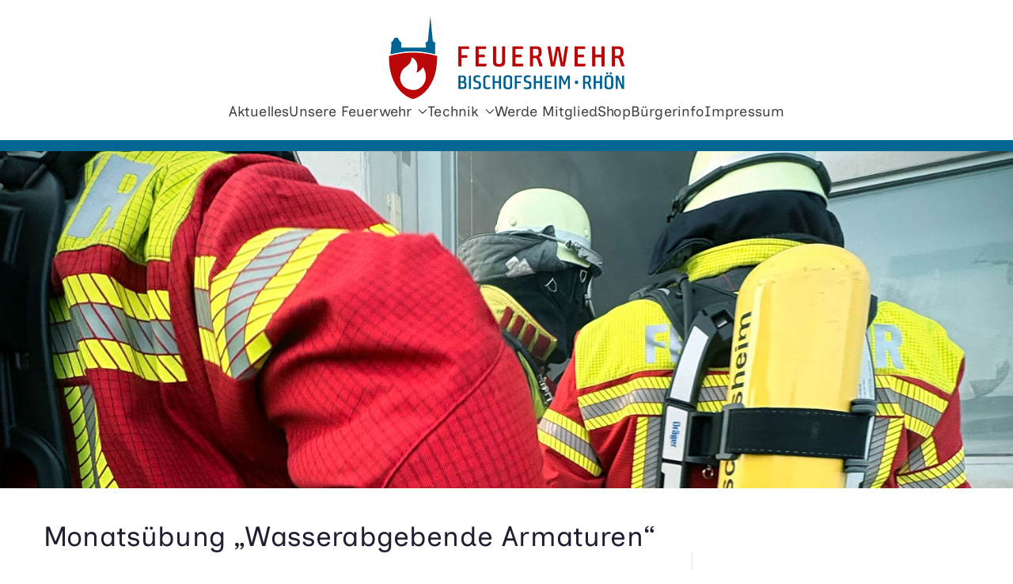

--- FILE ---
content_type: text/html; charset=UTF-8
request_url: https://ffw-bischofsheim.de/monatsuebung-wasserabgebende-armaturen/
body_size: 19358
content:

<!doctype html>
		<html lang="de">
		
	<head>

				<meta charset="UTF-8">
		<meta name="viewport" content="width=device-width, initial-scale=1">
		<link rel="profile" href="http://gmpg.org/xfn/11">
		
		<meta name='robots' content='index, follow, max-image-preview:large, max-snippet:-1, max-video-preview:-1' />

	<!-- This site is optimized with the Yoast SEO plugin v26.7 - https://yoast.com/wordpress/plugins/seo/ -->
	<title>Monatsübung &quot;Wasserabgebende Armaturen&quot; - Freiwillige Feuerwehr Bischofsheim i.d.Rhön</title>
	<link rel="canonical" href="https://ffw-bischofsheim.de/monatsuebung-wasserabgebende-armaturen/" />
	<meta property="og:locale" content="de_DE" />
	<meta property="og:type" content="article" />
	<meta property="og:title" content="Monatsübung &quot;Wasserabgebende Armaturen&quot; - Freiwillige Feuerwehr Bischofsheim i.d.Rhön" />
	<meta property="og:description" content="Bei unserer Monatsübung im Juli hieß es &#8222;Wasser marsch&#8220;. Gemeinsam mit der Jugendfeuerwehr Wegfurt haben wir Wasser aus dem Rothsee angesaugt und alle wasserabgebenden Armaturen getestet. Monatsübung &#8222;Wasserabgebende Armaturen&#8220;" />
	<meta property="og:url" content="https://ffw-bischofsheim.de/monatsuebung-wasserabgebende-armaturen/" />
	<meta property="og:site_name" content="Freiwillige Feuerwehr Bischofsheim i.d.Rhön" />
	<meta property="article:published_time" content="2022-07-14T20:09:17+00:00" />
	<meta property="article:modified_time" content="2022-09-25T16:35:24+00:00" />
	<meta property="og:image" content="https://ffw-bischofsheim.de/wp-content/uploads/2022/07/2022-07-monatsuebung-rothsee-header.jpg" />
	<meta property="og:image:width" content="1900" />
	<meta property="og:image:height" content="1681" />
	<meta property="og:image:type" content="image/jpeg" />
	<meta name="author" content="Marvin Hofmann" />
	<meta name="twitter:card" content="summary_large_image" />
	<meta name="twitter:label1" content="Verfasst von" />
	<meta name="twitter:data1" content="Marvin Hofmann" />
	<meta name="twitter:label2" content="Geschätzte Lesezeit" />
	<meta name="twitter:data2" content="2 Minuten" />
	<script type="application/ld+json" class="yoast-schema-graph">{"@context":"https://schema.org","@graph":[{"@type":"Article","@id":"https://ffw-bischofsheim.de/monatsuebung-wasserabgebende-armaturen/#article","isPartOf":{"@id":"https://ffw-bischofsheim.de/monatsuebung-wasserabgebende-armaturen/"},"author":{"name":"Marvin Hofmann","@id":"https://ffw-bischofsheim.de/#/schema/person/0a559bfbdfdcf89191c36b56159196a3"},"headline":"Monatsübung &#8222;Wasserabgebende Armaturen&#8220;","datePublished":"2022-07-14T20:09:17+00:00","dateModified":"2022-09-25T16:35:24+00:00","mainEntityOfPage":{"@id":"https://ffw-bischofsheim.de/monatsuebung-wasserabgebende-armaturen/"},"wordCount":31,"publisher":{"@id":"https://ffw-bischofsheim.de/#organization"},"image":{"@id":"https://ffw-bischofsheim.de/monatsuebung-wasserabgebende-armaturen/#primaryimage"},"thumbnailUrl":"https://ffw-bischofsheim.de/wp-content/uploads/2022/07/2022-07-monatsuebung-rothsee-header.jpg","inLanguage":"de"},{"@type":"WebPage","@id":"https://ffw-bischofsheim.de/monatsuebung-wasserabgebende-armaturen/","url":"https://ffw-bischofsheim.de/monatsuebung-wasserabgebende-armaturen/","name":"Monatsübung \"Wasserabgebende Armaturen\" - Freiwillige Feuerwehr Bischofsheim i.d.Rhön","isPartOf":{"@id":"https://ffw-bischofsheim.de/#website"},"primaryImageOfPage":{"@id":"https://ffw-bischofsheim.de/monatsuebung-wasserabgebende-armaturen/#primaryimage"},"image":{"@id":"https://ffw-bischofsheim.de/monatsuebung-wasserabgebende-armaturen/#primaryimage"},"thumbnailUrl":"https://ffw-bischofsheim.de/wp-content/uploads/2022/07/2022-07-monatsuebung-rothsee-header.jpg","datePublished":"2022-07-14T20:09:17+00:00","dateModified":"2022-09-25T16:35:24+00:00","breadcrumb":{"@id":"https://ffw-bischofsheim.de/monatsuebung-wasserabgebende-armaturen/#breadcrumb"},"inLanguage":"de","potentialAction":[{"@type":"ReadAction","target":["https://ffw-bischofsheim.de/monatsuebung-wasserabgebende-armaturen/"]}]},{"@type":"ImageObject","inLanguage":"de","@id":"https://ffw-bischofsheim.de/monatsuebung-wasserabgebende-armaturen/#primaryimage","url":"https://ffw-bischofsheim.de/wp-content/uploads/2022/07/2022-07-monatsuebung-rothsee-header.jpg","contentUrl":"https://ffw-bischofsheim.de/wp-content/uploads/2022/07/2022-07-monatsuebung-rothsee-header.jpg","width":1900,"height":1681},{"@type":"BreadcrumbList","@id":"https://ffw-bischofsheim.de/monatsuebung-wasserabgebende-armaturen/#breadcrumb","itemListElement":[{"@type":"ListItem","position":1,"name":"Startseite","item":"https://ffw-bischofsheim.de/"},{"@type":"ListItem","position":2,"name":"Monatsübung &#8222;Wasserabgebende Armaturen&#8220;"}]},{"@type":"WebSite","@id":"https://ffw-bischofsheim.de/#website","url":"https://ffw-bischofsheim.de/","name":"Freiwillige Feuerwehr Bischofsheim i.d.Rhön","description":"","publisher":{"@id":"https://ffw-bischofsheim.de/#organization"},"potentialAction":[{"@type":"SearchAction","target":{"@type":"EntryPoint","urlTemplate":"https://ffw-bischofsheim.de/?s={search_term_string}"},"query-input":{"@type":"PropertyValueSpecification","valueRequired":true,"valueName":"search_term_string"}}],"inLanguage":"de"},{"@type":"Organization","@id":"https://ffw-bischofsheim.de/#organization","name":"Freiwillige Feuerwehr Bischofsheim i. d. Rhön","url":"https://ffw-bischofsheim.de/","logo":{"@type":"ImageObject","inLanguage":"de","@id":"https://ffw-bischofsheim.de/#/schema/logo/image/","url":"https://ffw-bischofsheim.de/wp-content/uploads/2020/01/2019-03-logo-ff-bischofsheim-300px.png","contentUrl":"https://ffw-bischofsheim.de/wp-content/uploads/2020/01/2019-03-logo-ff-bischofsheim-300px.png","width":300,"height":105,"caption":"Freiwillige Feuerwehr Bischofsheim i. d. Rhön"},"image":{"@id":"https://ffw-bischofsheim.de/#/schema/logo/image/"}},{"@type":"Person","@id":"https://ffw-bischofsheim.de/#/schema/person/0a559bfbdfdcf89191c36b56159196a3","name":"Marvin Hofmann","url":"https://ffw-bischofsheim.de/author/marvin/"}]}</script>
	<!-- / Yoast SEO plugin. -->


<link rel="alternate" type="application/rss+xml" title="Freiwillige Feuerwehr Bischofsheim i.d.Rhön &raquo; Feed" href="https://ffw-bischofsheim.de/feed/" />
<link rel="alternate" type="application/rss+xml" title="Freiwillige Feuerwehr Bischofsheim i.d.Rhön &raquo; Kommentar-Feed" href="https://ffw-bischofsheim.de/comments/feed/" />
<link rel="alternate" title="oEmbed (JSON)" type="application/json+oembed" href="https://ffw-bischofsheim.de/wp-json/oembed/1.0/embed?url=https%3A%2F%2Fffw-bischofsheim.de%2Fmonatsuebung-wasserabgebende-armaturen%2F" />
<link rel="alternate" title="oEmbed (XML)" type="text/xml+oembed" href="https://ffw-bischofsheim.de/wp-json/oembed/1.0/embed?url=https%3A%2F%2Fffw-bischofsheim.de%2Fmonatsuebung-wasserabgebende-armaturen%2F&#038;format=xml" />
<style id='wp-img-auto-sizes-contain-inline-css' type='text/css'>
img:is([sizes=auto i],[sizes^="auto," i]){contain-intrinsic-size:3000px 1500px}
/*# sourceURL=wp-img-auto-sizes-contain-inline-css */
</style>
<link rel='stylesheet' id='atomic-blocks-fontawesome-css' href='https://ffw-bischofsheim.de/wp-content/plugins/atomic-blocks/dist/assets/fontawesome/css/all.min.css?ver=1604934819' type='text/css' media='all' />
<link rel='stylesheet' id='genesis-blocks-style-css-css' href='https://ffw-bischofsheim.de/wp-content/plugins/genesis-blocks/dist/style-blocks.build.css?ver=1765551863' type='text/css' media='all' />
<style id='wp-emoji-styles-inline-css' type='text/css'>

	img.wp-smiley, img.emoji {
		display: inline !important;
		border: none !important;
		box-shadow: none !important;
		height: 1em !important;
		width: 1em !important;
		margin: 0 0.07em !important;
		vertical-align: -0.1em !important;
		background: none !important;
		padding: 0 !important;
	}
/*# sourceURL=wp-emoji-styles-inline-css */
</style>
<style id='wp-block-library-inline-css' type='text/css'>
:root{--wp-block-synced-color:#7a00df;--wp-block-synced-color--rgb:122,0,223;--wp-bound-block-color:var(--wp-block-synced-color);--wp-editor-canvas-background:#ddd;--wp-admin-theme-color:#007cba;--wp-admin-theme-color--rgb:0,124,186;--wp-admin-theme-color-darker-10:#006ba1;--wp-admin-theme-color-darker-10--rgb:0,107,160.5;--wp-admin-theme-color-darker-20:#005a87;--wp-admin-theme-color-darker-20--rgb:0,90,135;--wp-admin-border-width-focus:2px}@media (min-resolution:192dpi){:root{--wp-admin-border-width-focus:1.5px}}.wp-element-button{cursor:pointer}:root .has-very-light-gray-background-color{background-color:#eee}:root .has-very-dark-gray-background-color{background-color:#313131}:root .has-very-light-gray-color{color:#eee}:root .has-very-dark-gray-color{color:#313131}:root .has-vivid-green-cyan-to-vivid-cyan-blue-gradient-background{background:linear-gradient(135deg,#00d084,#0693e3)}:root .has-purple-crush-gradient-background{background:linear-gradient(135deg,#34e2e4,#4721fb 50%,#ab1dfe)}:root .has-hazy-dawn-gradient-background{background:linear-gradient(135deg,#faaca8,#dad0ec)}:root .has-subdued-olive-gradient-background{background:linear-gradient(135deg,#fafae1,#67a671)}:root .has-atomic-cream-gradient-background{background:linear-gradient(135deg,#fdd79a,#004a59)}:root .has-nightshade-gradient-background{background:linear-gradient(135deg,#330968,#31cdcf)}:root .has-midnight-gradient-background{background:linear-gradient(135deg,#020381,#2874fc)}:root{--wp--preset--font-size--normal:16px;--wp--preset--font-size--huge:42px}.has-regular-font-size{font-size:1em}.has-larger-font-size{font-size:2.625em}.has-normal-font-size{font-size:var(--wp--preset--font-size--normal)}.has-huge-font-size{font-size:var(--wp--preset--font-size--huge)}.has-text-align-center{text-align:center}.has-text-align-left{text-align:left}.has-text-align-right{text-align:right}.has-fit-text{white-space:nowrap!important}#end-resizable-editor-section{display:none}.aligncenter{clear:both}.items-justified-left{justify-content:flex-start}.items-justified-center{justify-content:center}.items-justified-right{justify-content:flex-end}.items-justified-space-between{justify-content:space-between}.screen-reader-text{border:0;clip-path:inset(50%);height:1px;margin:-1px;overflow:hidden;padding:0;position:absolute;width:1px;word-wrap:normal!important}.screen-reader-text:focus{background-color:#ddd;clip-path:none;color:#444;display:block;font-size:1em;height:auto;left:5px;line-height:normal;padding:15px 23px 14px;text-decoration:none;top:5px;width:auto;z-index:100000}html :where(.has-border-color){border-style:solid}html :where([style*=border-top-color]){border-top-style:solid}html :where([style*=border-right-color]){border-right-style:solid}html :where([style*=border-bottom-color]){border-bottom-style:solid}html :where([style*=border-left-color]){border-left-style:solid}html :where([style*=border-width]){border-style:solid}html :where([style*=border-top-width]){border-top-style:solid}html :where([style*=border-right-width]){border-right-style:solid}html :where([style*=border-bottom-width]){border-bottom-style:solid}html :where([style*=border-left-width]){border-left-style:solid}html :where(img[class*=wp-image-]){height:auto;max-width:100%}:where(figure){margin:0 0 1em}html :where(.is-position-sticky){--wp-admin--admin-bar--position-offset:var(--wp-admin--admin-bar--height,0px)}@media screen and (max-width:600px){html :where(.is-position-sticky){--wp-admin--admin-bar--position-offset:0px}}

/*# sourceURL=wp-block-library-inline-css */
</style><style id='wp-block-gallery-inline-css' type='text/css'>
.blocks-gallery-grid:not(.has-nested-images),.wp-block-gallery:not(.has-nested-images){display:flex;flex-wrap:wrap;list-style-type:none;margin:0;padding:0}.blocks-gallery-grid:not(.has-nested-images) .blocks-gallery-image,.blocks-gallery-grid:not(.has-nested-images) .blocks-gallery-item,.wp-block-gallery:not(.has-nested-images) .blocks-gallery-image,.wp-block-gallery:not(.has-nested-images) .blocks-gallery-item{display:flex;flex-direction:column;flex-grow:1;justify-content:center;margin:0 1em 1em 0;position:relative;width:calc(50% - 1em)}.blocks-gallery-grid:not(.has-nested-images) .blocks-gallery-image:nth-of-type(2n),.blocks-gallery-grid:not(.has-nested-images) .blocks-gallery-item:nth-of-type(2n),.wp-block-gallery:not(.has-nested-images) .blocks-gallery-image:nth-of-type(2n),.wp-block-gallery:not(.has-nested-images) .blocks-gallery-item:nth-of-type(2n){margin-right:0}.blocks-gallery-grid:not(.has-nested-images) .blocks-gallery-image figure,.blocks-gallery-grid:not(.has-nested-images) .blocks-gallery-item figure,.wp-block-gallery:not(.has-nested-images) .blocks-gallery-image figure,.wp-block-gallery:not(.has-nested-images) .blocks-gallery-item figure{align-items:flex-end;display:flex;height:100%;justify-content:flex-start;margin:0}.blocks-gallery-grid:not(.has-nested-images) .blocks-gallery-image img,.blocks-gallery-grid:not(.has-nested-images) .blocks-gallery-item img,.wp-block-gallery:not(.has-nested-images) .blocks-gallery-image img,.wp-block-gallery:not(.has-nested-images) .blocks-gallery-item img{display:block;height:auto;max-width:100%;width:auto}.blocks-gallery-grid:not(.has-nested-images) .blocks-gallery-image figcaption,.blocks-gallery-grid:not(.has-nested-images) .blocks-gallery-item figcaption,.wp-block-gallery:not(.has-nested-images) .blocks-gallery-image figcaption,.wp-block-gallery:not(.has-nested-images) .blocks-gallery-item figcaption{background:linear-gradient(0deg,#000000b3,#0000004d 70%,#0000);bottom:0;box-sizing:border-box;color:#fff;font-size:.8em;margin:0;max-height:100%;overflow:auto;padding:3em .77em .7em;position:absolute;text-align:center;width:100%;z-index:2}.blocks-gallery-grid:not(.has-nested-images) .blocks-gallery-image figcaption img,.blocks-gallery-grid:not(.has-nested-images) .blocks-gallery-item figcaption img,.wp-block-gallery:not(.has-nested-images) .blocks-gallery-image figcaption img,.wp-block-gallery:not(.has-nested-images) .blocks-gallery-item figcaption img{display:inline}.blocks-gallery-grid:not(.has-nested-images) figcaption,.wp-block-gallery:not(.has-nested-images) figcaption{flex-grow:1}.blocks-gallery-grid:not(.has-nested-images).is-cropped .blocks-gallery-image a,.blocks-gallery-grid:not(.has-nested-images).is-cropped .blocks-gallery-image img,.blocks-gallery-grid:not(.has-nested-images).is-cropped .blocks-gallery-item a,.blocks-gallery-grid:not(.has-nested-images).is-cropped .blocks-gallery-item img,.wp-block-gallery:not(.has-nested-images).is-cropped .blocks-gallery-image a,.wp-block-gallery:not(.has-nested-images).is-cropped .blocks-gallery-image img,.wp-block-gallery:not(.has-nested-images).is-cropped .blocks-gallery-item a,.wp-block-gallery:not(.has-nested-images).is-cropped .blocks-gallery-item img{flex:1;height:100%;object-fit:cover;width:100%}.blocks-gallery-grid:not(.has-nested-images).columns-1 .blocks-gallery-image,.blocks-gallery-grid:not(.has-nested-images).columns-1 .blocks-gallery-item,.wp-block-gallery:not(.has-nested-images).columns-1 .blocks-gallery-image,.wp-block-gallery:not(.has-nested-images).columns-1 .blocks-gallery-item{margin-right:0;width:100%}@media (min-width:600px){.blocks-gallery-grid:not(.has-nested-images).columns-3 .blocks-gallery-image,.blocks-gallery-grid:not(.has-nested-images).columns-3 .blocks-gallery-item,.wp-block-gallery:not(.has-nested-images).columns-3 .blocks-gallery-image,.wp-block-gallery:not(.has-nested-images).columns-3 .blocks-gallery-item{margin-right:1em;width:calc(33.33333% - .66667em)}.blocks-gallery-grid:not(.has-nested-images).columns-4 .blocks-gallery-image,.blocks-gallery-grid:not(.has-nested-images).columns-4 .blocks-gallery-item,.wp-block-gallery:not(.has-nested-images).columns-4 .blocks-gallery-image,.wp-block-gallery:not(.has-nested-images).columns-4 .blocks-gallery-item{margin-right:1em;width:calc(25% - .75em)}.blocks-gallery-grid:not(.has-nested-images).columns-5 .blocks-gallery-image,.blocks-gallery-grid:not(.has-nested-images).columns-5 .blocks-gallery-item,.wp-block-gallery:not(.has-nested-images).columns-5 .blocks-gallery-image,.wp-block-gallery:not(.has-nested-images).columns-5 .blocks-gallery-item{margin-right:1em;width:calc(20% - .8em)}.blocks-gallery-grid:not(.has-nested-images).columns-6 .blocks-gallery-image,.blocks-gallery-grid:not(.has-nested-images).columns-6 .blocks-gallery-item,.wp-block-gallery:not(.has-nested-images).columns-6 .blocks-gallery-image,.wp-block-gallery:not(.has-nested-images).columns-6 .blocks-gallery-item{margin-right:1em;width:calc(16.66667% - .83333em)}.blocks-gallery-grid:not(.has-nested-images).columns-7 .blocks-gallery-image,.blocks-gallery-grid:not(.has-nested-images).columns-7 .blocks-gallery-item,.wp-block-gallery:not(.has-nested-images).columns-7 .blocks-gallery-image,.wp-block-gallery:not(.has-nested-images).columns-7 .blocks-gallery-item{margin-right:1em;width:calc(14.28571% - .85714em)}.blocks-gallery-grid:not(.has-nested-images).columns-8 .blocks-gallery-image,.blocks-gallery-grid:not(.has-nested-images).columns-8 .blocks-gallery-item,.wp-block-gallery:not(.has-nested-images).columns-8 .blocks-gallery-image,.wp-block-gallery:not(.has-nested-images).columns-8 .blocks-gallery-item{margin-right:1em;width:calc(12.5% - .875em)}.blocks-gallery-grid:not(.has-nested-images).columns-1 .blocks-gallery-image:nth-of-type(1n),.blocks-gallery-grid:not(.has-nested-images).columns-1 .blocks-gallery-item:nth-of-type(1n),.blocks-gallery-grid:not(.has-nested-images).columns-2 .blocks-gallery-image:nth-of-type(2n),.blocks-gallery-grid:not(.has-nested-images).columns-2 .blocks-gallery-item:nth-of-type(2n),.blocks-gallery-grid:not(.has-nested-images).columns-3 .blocks-gallery-image:nth-of-type(3n),.blocks-gallery-grid:not(.has-nested-images).columns-3 .blocks-gallery-item:nth-of-type(3n),.blocks-gallery-grid:not(.has-nested-images).columns-4 .blocks-gallery-image:nth-of-type(4n),.blocks-gallery-grid:not(.has-nested-images).columns-4 .blocks-gallery-item:nth-of-type(4n),.blocks-gallery-grid:not(.has-nested-images).columns-5 .blocks-gallery-image:nth-of-type(5n),.blocks-gallery-grid:not(.has-nested-images).columns-5 .blocks-gallery-item:nth-of-type(5n),.blocks-gallery-grid:not(.has-nested-images).columns-6 .blocks-gallery-image:nth-of-type(6n),.blocks-gallery-grid:not(.has-nested-images).columns-6 .blocks-gallery-item:nth-of-type(6n),.blocks-gallery-grid:not(.has-nested-images).columns-7 .blocks-gallery-image:nth-of-type(7n),.blocks-gallery-grid:not(.has-nested-images).columns-7 .blocks-gallery-item:nth-of-type(7n),.blocks-gallery-grid:not(.has-nested-images).columns-8 .blocks-gallery-image:nth-of-type(8n),.blocks-gallery-grid:not(.has-nested-images).columns-8 .blocks-gallery-item:nth-of-type(8n),.wp-block-gallery:not(.has-nested-images).columns-1 .blocks-gallery-image:nth-of-type(1n),.wp-block-gallery:not(.has-nested-images).columns-1 .blocks-gallery-item:nth-of-type(1n),.wp-block-gallery:not(.has-nested-images).columns-2 .blocks-gallery-image:nth-of-type(2n),.wp-block-gallery:not(.has-nested-images).columns-2 .blocks-gallery-item:nth-of-type(2n),.wp-block-gallery:not(.has-nested-images).columns-3 .blocks-gallery-image:nth-of-type(3n),.wp-block-gallery:not(.has-nested-images).columns-3 .blocks-gallery-item:nth-of-type(3n),.wp-block-gallery:not(.has-nested-images).columns-4 .blocks-gallery-image:nth-of-type(4n),.wp-block-gallery:not(.has-nested-images).columns-4 .blocks-gallery-item:nth-of-type(4n),.wp-block-gallery:not(.has-nested-images).columns-5 .blocks-gallery-image:nth-of-type(5n),.wp-block-gallery:not(.has-nested-images).columns-5 .blocks-gallery-item:nth-of-type(5n),.wp-block-gallery:not(.has-nested-images).columns-6 .blocks-gallery-image:nth-of-type(6n),.wp-block-gallery:not(.has-nested-images).columns-6 .blocks-gallery-item:nth-of-type(6n),.wp-block-gallery:not(.has-nested-images).columns-7 .blocks-gallery-image:nth-of-type(7n),.wp-block-gallery:not(.has-nested-images).columns-7 .blocks-gallery-item:nth-of-type(7n),.wp-block-gallery:not(.has-nested-images).columns-8 .blocks-gallery-image:nth-of-type(8n),.wp-block-gallery:not(.has-nested-images).columns-8 .blocks-gallery-item:nth-of-type(8n){margin-right:0}}.blocks-gallery-grid:not(.has-nested-images) .blocks-gallery-image:last-child,.blocks-gallery-grid:not(.has-nested-images) .blocks-gallery-item:last-child,.wp-block-gallery:not(.has-nested-images) .blocks-gallery-image:last-child,.wp-block-gallery:not(.has-nested-images) .blocks-gallery-item:last-child{margin-right:0}.blocks-gallery-grid:not(.has-nested-images).alignleft,.blocks-gallery-grid:not(.has-nested-images).alignright,.wp-block-gallery:not(.has-nested-images).alignleft,.wp-block-gallery:not(.has-nested-images).alignright{max-width:420px;width:100%}.blocks-gallery-grid:not(.has-nested-images).aligncenter .blocks-gallery-item figure,.wp-block-gallery:not(.has-nested-images).aligncenter .blocks-gallery-item figure{justify-content:center}.wp-block-gallery:not(.is-cropped) .blocks-gallery-item{align-self:flex-start}figure.wp-block-gallery.has-nested-images{align-items:normal}.wp-block-gallery.has-nested-images figure.wp-block-image:not(#individual-image){margin:0;width:calc(50% - var(--wp--style--unstable-gallery-gap, 16px)/2)}.wp-block-gallery.has-nested-images figure.wp-block-image{box-sizing:border-box;display:flex;flex-direction:column;flex-grow:1;justify-content:center;max-width:100%;position:relative}.wp-block-gallery.has-nested-images figure.wp-block-image>a,.wp-block-gallery.has-nested-images figure.wp-block-image>div{flex-direction:column;flex-grow:1;margin:0}.wp-block-gallery.has-nested-images figure.wp-block-image img{display:block;height:auto;max-width:100%!important;width:auto}.wp-block-gallery.has-nested-images figure.wp-block-image figcaption,.wp-block-gallery.has-nested-images figure.wp-block-image:has(figcaption):before{bottom:0;left:0;max-height:100%;position:absolute;right:0}.wp-block-gallery.has-nested-images figure.wp-block-image:has(figcaption):before{backdrop-filter:blur(3px);content:"";height:100%;-webkit-mask-image:linear-gradient(0deg,#000 20%,#0000);mask-image:linear-gradient(0deg,#000 20%,#0000);max-height:40%;pointer-events:none}.wp-block-gallery.has-nested-images figure.wp-block-image figcaption{box-sizing:border-box;color:#fff;font-size:13px;margin:0;overflow:auto;padding:1em;text-align:center;text-shadow:0 0 1.5px #000}.wp-block-gallery.has-nested-images figure.wp-block-image figcaption::-webkit-scrollbar{height:12px;width:12px}.wp-block-gallery.has-nested-images figure.wp-block-image figcaption::-webkit-scrollbar-track{background-color:initial}.wp-block-gallery.has-nested-images figure.wp-block-image figcaption::-webkit-scrollbar-thumb{background-clip:padding-box;background-color:initial;border:3px solid #0000;border-radius:8px}.wp-block-gallery.has-nested-images figure.wp-block-image figcaption:focus-within::-webkit-scrollbar-thumb,.wp-block-gallery.has-nested-images figure.wp-block-image figcaption:focus::-webkit-scrollbar-thumb,.wp-block-gallery.has-nested-images figure.wp-block-image figcaption:hover::-webkit-scrollbar-thumb{background-color:#fffc}.wp-block-gallery.has-nested-images figure.wp-block-image figcaption{scrollbar-color:#0000 #0000;scrollbar-gutter:stable both-edges;scrollbar-width:thin}.wp-block-gallery.has-nested-images figure.wp-block-image figcaption:focus,.wp-block-gallery.has-nested-images figure.wp-block-image figcaption:focus-within,.wp-block-gallery.has-nested-images figure.wp-block-image figcaption:hover{scrollbar-color:#fffc #0000}.wp-block-gallery.has-nested-images figure.wp-block-image figcaption{will-change:transform}@media (hover:none){.wp-block-gallery.has-nested-images figure.wp-block-image figcaption{scrollbar-color:#fffc #0000}}.wp-block-gallery.has-nested-images figure.wp-block-image figcaption{background:linear-gradient(0deg,#0006,#0000)}.wp-block-gallery.has-nested-images figure.wp-block-image figcaption img{display:inline}.wp-block-gallery.has-nested-images figure.wp-block-image figcaption a{color:inherit}.wp-block-gallery.has-nested-images figure.wp-block-image.has-custom-border img{box-sizing:border-box}.wp-block-gallery.has-nested-images figure.wp-block-image.has-custom-border>a,.wp-block-gallery.has-nested-images figure.wp-block-image.has-custom-border>div,.wp-block-gallery.has-nested-images figure.wp-block-image.is-style-rounded>a,.wp-block-gallery.has-nested-images figure.wp-block-image.is-style-rounded>div{flex:1 1 auto}.wp-block-gallery.has-nested-images figure.wp-block-image.has-custom-border figcaption,.wp-block-gallery.has-nested-images figure.wp-block-image.is-style-rounded figcaption{background:none;color:inherit;flex:initial;margin:0;padding:10px 10px 9px;position:relative;text-shadow:none}.wp-block-gallery.has-nested-images figure.wp-block-image.has-custom-border:before,.wp-block-gallery.has-nested-images figure.wp-block-image.is-style-rounded:before{content:none}.wp-block-gallery.has-nested-images figcaption{flex-basis:100%;flex-grow:1;text-align:center}.wp-block-gallery.has-nested-images:not(.is-cropped) figure.wp-block-image:not(#individual-image){margin-bottom:auto;margin-top:0}.wp-block-gallery.has-nested-images.is-cropped figure.wp-block-image:not(#individual-image){align-self:inherit}.wp-block-gallery.has-nested-images.is-cropped figure.wp-block-image:not(#individual-image)>a,.wp-block-gallery.has-nested-images.is-cropped figure.wp-block-image:not(#individual-image)>div:not(.components-drop-zone){display:flex}.wp-block-gallery.has-nested-images.is-cropped figure.wp-block-image:not(#individual-image) a,.wp-block-gallery.has-nested-images.is-cropped figure.wp-block-image:not(#individual-image) img{flex:1 0 0%;height:100%;object-fit:cover;width:100%}.wp-block-gallery.has-nested-images.columns-1 figure.wp-block-image:not(#individual-image){width:100%}@media (min-width:600px){.wp-block-gallery.has-nested-images.columns-3 figure.wp-block-image:not(#individual-image){width:calc(33.33333% - var(--wp--style--unstable-gallery-gap, 16px)*.66667)}.wp-block-gallery.has-nested-images.columns-4 figure.wp-block-image:not(#individual-image){width:calc(25% - var(--wp--style--unstable-gallery-gap, 16px)*.75)}.wp-block-gallery.has-nested-images.columns-5 figure.wp-block-image:not(#individual-image){width:calc(20% - var(--wp--style--unstable-gallery-gap, 16px)*.8)}.wp-block-gallery.has-nested-images.columns-6 figure.wp-block-image:not(#individual-image){width:calc(16.66667% - var(--wp--style--unstable-gallery-gap, 16px)*.83333)}.wp-block-gallery.has-nested-images.columns-7 figure.wp-block-image:not(#individual-image){width:calc(14.28571% - var(--wp--style--unstable-gallery-gap, 16px)*.85714)}.wp-block-gallery.has-nested-images.columns-8 figure.wp-block-image:not(#individual-image){width:calc(12.5% - var(--wp--style--unstable-gallery-gap, 16px)*.875)}.wp-block-gallery.has-nested-images.columns-default figure.wp-block-image:not(#individual-image){width:calc(33.33% - var(--wp--style--unstable-gallery-gap, 16px)*.66667)}.wp-block-gallery.has-nested-images.columns-default figure.wp-block-image:not(#individual-image):first-child:nth-last-child(2),.wp-block-gallery.has-nested-images.columns-default figure.wp-block-image:not(#individual-image):first-child:nth-last-child(2)~figure.wp-block-image:not(#individual-image){width:calc(50% - var(--wp--style--unstable-gallery-gap, 16px)*.5)}.wp-block-gallery.has-nested-images.columns-default figure.wp-block-image:not(#individual-image):first-child:last-child{width:100%}}.wp-block-gallery.has-nested-images.alignleft,.wp-block-gallery.has-nested-images.alignright{max-width:420px;width:100%}.wp-block-gallery.has-nested-images.aligncenter{justify-content:center}
/*# sourceURL=https://ffw-bischofsheim.de/wp-includes/blocks/gallery/style.min.css */
</style>
<style id='wp-block-gallery-theme-inline-css' type='text/css'>
.blocks-gallery-caption{color:#555;font-size:13px;text-align:center}.is-dark-theme .blocks-gallery-caption{color:#ffffffa6}
/*# sourceURL=https://ffw-bischofsheim.de/wp-includes/blocks/gallery/theme.min.css */
</style>
<style id='wp-block-heading-inline-css' type='text/css'>
h1:where(.wp-block-heading).has-background,h2:where(.wp-block-heading).has-background,h3:where(.wp-block-heading).has-background,h4:where(.wp-block-heading).has-background,h5:where(.wp-block-heading).has-background,h6:where(.wp-block-heading).has-background{padding:1.25em 2.375em}h1.has-text-align-left[style*=writing-mode]:where([style*=vertical-lr]),h1.has-text-align-right[style*=writing-mode]:where([style*=vertical-rl]),h2.has-text-align-left[style*=writing-mode]:where([style*=vertical-lr]),h2.has-text-align-right[style*=writing-mode]:where([style*=vertical-rl]),h3.has-text-align-left[style*=writing-mode]:where([style*=vertical-lr]),h3.has-text-align-right[style*=writing-mode]:where([style*=vertical-rl]),h4.has-text-align-left[style*=writing-mode]:where([style*=vertical-lr]),h4.has-text-align-right[style*=writing-mode]:where([style*=vertical-rl]),h5.has-text-align-left[style*=writing-mode]:where([style*=vertical-lr]),h5.has-text-align-right[style*=writing-mode]:where([style*=vertical-rl]),h6.has-text-align-left[style*=writing-mode]:where([style*=vertical-lr]),h6.has-text-align-right[style*=writing-mode]:where([style*=vertical-rl]){rotate:180deg}
/*# sourceURL=https://ffw-bischofsheim.de/wp-includes/blocks/heading/style.min.css */
</style>
<style id='wp-block-image-inline-css' type='text/css'>
.wp-block-image>a,.wp-block-image>figure>a{display:inline-block}.wp-block-image img{box-sizing:border-box;height:auto;max-width:100%;vertical-align:bottom}@media not (prefers-reduced-motion){.wp-block-image img.hide{visibility:hidden}.wp-block-image img.show{animation:show-content-image .4s}}.wp-block-image[style*=border-radius] img,.wp-block-image[style*=border-radius]>a{border-radius:inherit}.wp-block-image.has-custom-border img{box-sizing:border-box}.wp-block-image.aligncenter{text-align:center}.wp-block-image.alignfull>a,.wp-block-image.alignwide>a{width:100%}.wp-block-image.alignfull img,.wp-block-image.alignwide img{height:auto;width:100%}.wp-block-image .aligncenter,.wp-block-image .alignleft,.wp-block-image .alignright,.wp-block-image.aligncenter,.wp-block-image.alignleft,.wp-block-image.alignright{display:table}.wp-block-image .aligncenter>figcaption,.wp-block-image .alignleft>figcaption,.wp-block-image .alignright>figcaption,.wp-block-image.aligncenter>figcaption,.wp-block-image.alignleft>figcaption,.wp-block-image.alignright>figcaption{caption-side:bottom;display:table-caption}.wp-block-image .alignleft{float:left;margin:.5em 1em .5em 0}.wp-block-image .alignright{float:right;margin:.5em 0 .5em 1em}.wp-block-image .aligncenter{margin-left:auto;margin-right:auto}.wp-block-image :where(figcaption){margin-bottom:1em;margin-top:.5em}.wp-block-image.is-style-circle-mask img{border-radius:9999px}@supports ((-webkit-mask-image:none) or (mask-image:none)) or (-webkit-mask-image:none){.wp-block-image.is-style-circle-mask img{border-radius:0;-webkit-mask-image:url('data:image/svg+xml;utf8,<svg viewBox="0 0 100 100" xmlns="http://www.w3.org/2000/svg"><circle cx="50" cy="50" r="50"/></svg>');mask-image:url('data:image/svg+xml;utf8,<svg viewBox="0 0 100 100" xmlns="http://www.w3.org/2000/svg"><circle cx="50" cy="50" r="50"/></svg>');mask-mode:alpha;-webkit-mask-position:center;mask-position:center;-webkit-mask-repeat:no-repeat;mask-repeat:no-repeat;-webkit-mask-size:contain;mask-size:contain}}:root :where(.wp-block-image.is-style-rounded img,.wp-block-image .is-style-rounded img){border-radius:9999px}.wp-block-image figure{margin:0}.wp-lightbox-container{display:flex;flex-direction:column;position:relative}.wp-lightbox-container img{cursor:zoom-in}.wp-lightbox-container img:hover+button{opacity:1}.wp-lightbox-container button{align-items:center;backdrop-filter:blur(16px) saturate(180%);background-color:#5a5a5a40;border:none;border-radius:4px;cursor:zoom-in;display:flex;height:20px;justify-content:center;opacity:0;padding:0;position:absolute;right:16px;text-align:center;top:16px;width:20px;z-index:100}@media not (prefers-reduced-motion){.wp-lightbox-container button{transition:opacity .2s ease}}.wp-lightbox-container button:focus-visible{outline:3px auto #5a5a5a40;outline:3px auto -webkit-focus-ring-color;outline-offset:3px}.wp-lightbox-container button:hover{cursor:pointer;opacity:1}.wp-lightbox-container button:focus{opacity:1}.wp-lightbox-container button:focus,.wp-lightbox-container button:hover,.wp-lightbox-container button:not(:hover):not(:active):not(.has-background){background-color:#5a5a5a40;border:none}.wp-lightbox-overlay{box-sizing:border-box;cursor:zoom-out;height:100vh;left:0;overflow:hidden;position:fixed;top:0;visibility:hidden;width:100%;z-index:100000}.wp-lightbox-overlay .close-button{align-items:center;cursor:pointer;display:flex;justify-content:center;min-height:40px;min-width:40px;padding:0;position:absolute;right:calc(env(safe-area-inset-right) + 16px);top:calc(env(safe-area-inset-top) + 16px);z-index:5000000}.wp-lightbox-overlay .close-button:focus,.wp-lightbox-overlay .close-button:hover,.wp-lightbox-overlay .close-button:not(:hover):not(:active):not(.has-background){background:none;border:none}.wp-lightbox-overlay .lightbox-image-container{height:var(--wp--lightbox-container-height);left:50%;overflow:hidden;position:absolute;top:50%;transform:translate(-50%,-50%);transform-origin:top left;width:var(--wp--lightbox-container-width);z-index:9999999999}.wp-lightbox-overlay .wp-block-image{align-items:center;box-sizing:border-box;display:flex;height:100%;justify-content:center;margin:0;position:relative;transform-origin:0 0;width:100%;z-index:3000000}.wp-lightbox-overlay .wp-block-image img{height:var(--wp--lightbox-image-height);min-height:var(--wp--lightbox-image-height);min-width:var(--wp--lightbox-image-width);width:var(--wp--lightbox-image-width)}.wp-lightbox-overlay .wp-block-image figcaption{display:none}.wp-lightbox-overlay button{background:none;border:none}.wp-lightbox-overlay .scrim{background-color:#fff;height:100%;opacity:.9;position:absolute;width:100%;z-index:2000000}.wp-lightbox-overlay.active{visibility:visible}@media not (prefers-reduced-motion){.wp-lightbox-overlay.active{animation:turn-on-visibility .25s both}.wp-lightbox-overlay.active img{animation:turn-on-visibility .35s both}.wp-lightbox-overlay.show-closing-animation:not(.active){animation:turn-off-visibility .35s both}.wp-lightbox-overlay.show-closing-animation:not(.active) img{animation:turn-off-visibility .25s both}.wp-lightbox-overlay.zoom.active{animation:none;opacity:1;visibility:visible}.wp-lightbox-overlay.zoom.active .lightbox-image-container{animation:lightbox-zoom-in .4s}.wp-lightbox-overlay.zoom.active .lightbox-image-container img{animation:none}.wp-lightbox-overlay.zoom.active .scrim{animation:turn-on-visibility .4s forwards}.wp-lightbox-overlay.zoom.show-closing-animation:not(.active){animation:none}.wp-lightbox-overlay.zoom.show-closing-animation:not(.active) .lightbox-image-container{animation:lightbox-zoom-out .4s}.wp-lightbox-overlay.zoom.show-closing-animation:not(.active) .lightbox-image-container img{animation:none}.wp-lightbox-overlay.zoom.show-closing-animation:not(.active) .scrim{animation:turn-off-visibility .4s forwards}}@keyframes show-content-image{0%{visibility:hidden}99%{visibility:hidden}to{visibility:visible}}@keyframes turn-on-visibility{0%{opacity:0}to{opacity:1}}@keyframes turn-off-visibility{0%{opacity:1;visibility:visible}99%{opacity:0;visibility:visible}to{opacity:0;visibility:hidden}}@keyframes lightbox-zoom-in{0%{transform:translate(calc((-100vw + var(--wp--lightbox-scrollbar-width))/2 + var(--wp--lightbox-initial-left-position)),calc(-50vh + var(--wp--lightbox-initial-top-position))) scale(var(--wp--lightbox-scale))}to{transform:translate(-50%,-50%) scale(1)}}@keyframes lightbox-zoom-out{0%{transform:translate(-50%,-50%) scale(1);visibility:visible}99%{visibility:visible}to{transform:translate(calc((-100vw + var(--wp--lightbox-scrollbar-width))/2 + var(--wp--lightbox-initial-left-position)),calc(-50vh + var(--wp--lightbox-initial-top-position))) scale(var(--wp--lightbox-scale));visibility:hidden}}
/*# sourceURL=https://ffw-bischofsheim.de/wp-includes/blocks/image/style.min.css */
</style>
<style id='wp-block-image-theme-inline-css' type='text/css'>
:root :where(.wp-block-image figcaption){color:#555;font-size:13px;text-align:center}.is-dark-theme :root :where(.wp-block-image figcaption){color:#ffffffa6}.wp-block-image{margin:0 0 1em}
/*# sourceURL=https://ffw-bischofsheim.de/wp-includes/blocks/image/theme.min.css */
</style>
<style id='wp-block-video-inline-css' type='text/css'>
.wp-block-video{box-sizing:border-box}.wp-block-video video{height:auto;vertical-align:middle;width:100%}@supports (position:sticky){.wp-block-video [poster]{object-fit:cover}}.wp-block-video.aligncenter{text-align:center}.wp-block-video :where(figcaption){margin-bottom:1em;margin-top:.5em}
/*# sourceURL=https://ffw-bischofsheim.de/wp-includes/blocks/video/style.min.css */
</style>
<style id='wp-block-video-theme-inline-css' type='text/css'>
.wp-block-video :where(figcaption){color:#555;font-size:13px;text-align:center}.is-dark-theme .wp-block-video :where(figcaption){color:#ffffffa6}.wp-block-video{margin:0 0 1em}
/*# sourceURL=https://ffw-bischofsheim.de/wp-includes/blocks/video/theme.min.css */
</style>
<style id='global-styles-inline-css' type='text/css'>
:root{--wp--preset--aspect-ratio--square: 1;--wp--preset--aspect-ratio--4-3: 4/3;--wp--preset--aspect-ratio--3-4: 3/4;--wp--preset--aspect-ratio--3-2: 3/2;--wp--preset--aspect-ratio--2-3: 2/3;--wp--preset--aspect-ratio--16-9: 16/9;--wp--preset--aspect-ratio--9-16: 9/16;--wp--preset--color--black: #000000;--wp--preset--color--cyan-bluish-gray: #abb8c3;--wp--preset--color--white: #ffffff;--wp--preset--color--pale-pink: #f78da7;--wp--preset--color--vivid-red: #cf2e2e;--wp--preset--color--luminous-vivid-orange: #ff6900;--wp--preset--color--luminous-vivid-amber: #fcb900;--wp--preset--color--light-green-cyan: #7bdcb5;--wp--preset--color--vivid-green-cyan: #00d084;--wp--preset--color--pale-cyan-blue: #8ed1fc;--wp--preset--color--vivid-cyan-blue: #0693e3;--wp--preset--color--vivid-purple: #9b51e0;--wp--preset--color--zakra-color-1: #027ABB;--wp--preset--color--zakra-color-2: #015EA0;--wp--preset--color--zakra-color-3: #FFFFFF;--wp--preset--color--zakra-color-4: #F6FEFC;--wp--preset--color--zakra-color-5: #181818;--wp--preset--color--zakra-color-6: #1F1F32;--wp--preset--color--zakra-color-7: #3F3F46;--wp--preset--color--zakra-color-8: #FFFFFF;--wp--preset--color--zakra-color-9: #E4E4E7;--wp--preset--gradient--vivid-cyan-blue-to-vivid-purple: linear-gradient(135deg,rgb(6,147,227) 0%,rgb(155,81,224) 100%);--wp--preset--gradient--light-green-cyan-to-vivid-green-cyan: linear-gradient(135deg,rgb(122,220,180) 0%,rgb(0,208,130) 100%);--wp--preset--gradient--luminous-vivid-amber-to-luminous-vivid-orange: linear-gradient(135deg,rgb(252,185,0) 0%,rgb(255,105,0) 100%);--wp--preset--gradient--luminous-vivid-orange-to-vivid-red: linear-gradient(135deg,rgb(255,105,0) 0%,rgb(207,46,46) 100%);--wp--preset--gradient--very-light-gray-to-cyan-bluish-gray: linear-gradient(135deg,rgb(238,238,238) 0%,rgb(169,184,195) 100%);--wp--preset--gradient--cool-to-warm-spectrum: linear-gradient(135deg,rgb(74,234,220) 0%,rgb(151,120,209) 20%,rgb(207,42,186) 40%,rgb(238,44,130) 60%,rgb(251,105,98) 80%,rgb(254,248,76) 100%);--wp--preset--gradient--blush-light-purple: linear-gradient(135deg,rgb(255,206,236) 0%,rgb(152,150,240) 100%);--wp--preset--gradient--blush-bordeaux: linear-gradient(135deg,rgb(254,205,165) 0%,rgb(254,45,45) 50%,rgb(107,0,62) 100%);--wp--preset--gradient--luminous-dusk: linear-gradient(135deg,rgb(255,203,112) 0%,rgb(199,81,192) 50%,rgb(65,88,208) 100%);--wp--preset--gradient--pale-ocean: linear-gradient(135deg,rgb(255,245,203) 0%,rgb(182,227,212) 50%,rgb(51,167,181) 100%);--wp--preset--gradient--electric-grass: linear-gradient(135deg,rgb(202,248,128) 0%,rgb(113,206,126) 100%);--wp--preset--gradient--midnight: linear-gradient(135deg,rgb(2,3,129) 0%,rgb(40,116,252) 100%);--wp--preset--font-size--small: 13px;--wp--preset--font-size--medium: 20px;--wp--preset--font-size--large: 36px;--wp--preset--font-size--x-large: 42px;--wp--preset--spacing--20: 0.44rem;--wp--preset--spacing--30: 0.67rem;--wp--preset--spacing--40: 1rem;--wp--preset--spacing--50: 1.5rem;--wp--preset--spacing--60: 2.25rem;--wp--preset--spacing--70: 3.38rem;--wp--preset--spacing--80: 5.06rem;--wp--preset--shadow--natural: 6px 6px 9px rgba(0, 0, 0, 0.2);--wp--preset--shadow--deep: 12px 12px 50px rgba(0, 0, 0, 0.4);--wp--preset--shadow--sharp: 6px 6px 0px rgba(0, 0, 0, 0.2);--wp--preset--shadow--outlined: 6px 6px 0px -3px rgb(255, 255, 255), 6px 6px rgb(0, 0, 0);--wp--preset--shadow--crisp: 6px 6px 0px rgb(0, 0, 0);}:root { --wp--style--global--content-size: 760px;--wp--style--global--wide-size: 1160px; }:where(body) { margin: 0; }.wp-site-blocks > .alignleft { float: left; margin-right: 2em; }.wp-site-blocks > .alignright { float: right; margin-left: 2em; }.wp-site-blocks > .aligncenter { justify-content: center; margin-left: auto; margin-right: auto; }:where(.wp-site-blocks) > * { margin-block-start: 24px; margin-block-end: 0; }:where(.wp-site-blocks) > :first-child { margin-block-start: 0; }:where(.wp-site-blocks) > :last-child { margin-block-end: 0; }:root { --wp--style--block-gap: 24px; }:root :where(.is-layout-flow) > :first-child{margin-block-start: 0;}:root :where(.is-layout-flow) > :last-child{margin-block-end: 0;}:root :where(.is-layout-flow) > *{margin-block-start: 24px;margin-block-end: 0;}:root :where(.is-layout-constrained) > :first-child{margin-block-start: 0;}:root :where(.is-layout-constrained) > :last-child{margin-block-end: 0;}:root :where(.is-layout-constrained) > *{margin-block-start: 24px;margin-block-end: 0;}:root :where(.is-layout-flex){gap: 24px;}:root :where(.is-layout-grid){gap: 24px;}.is-layout-flow > .alignleft{float: left;margin-inline-start: 0;margin-inline-end: 2em;}.is-layout-flow > .alignright{float: right;margin-inline-start: 2em;margin-inline-end: 0;}.is-layout-flow > .aligncenter{margin-left: auto !important;margin-right: auto !important;}.is-layout-constrained > .alignleft{float: left;margin-inline-start: 0;margin-inline-end: 2em;}.is-layout-constrained > .alignright{float: right;margin-inline-start: 2em;margin-inline-end: 0;}.is-layout-constrained > .aligncenter{margin-left: auto !important;margin-right: auto !important;}.is-layout-constrained > :where(:not(.alignleft):not(.alignright):not(.alignfull)){max-width: var(--wp--style--global--content-size);margin-left: auto !important;margin-right: auto !important;}.is-layout-constrained > .alignwide{max-width: var(--wp--style--global--wide-size);}body .is-layout-flex{display: flex;}.is-layout-flex{flex-wrap: wrap;align-items: center;}.is-layout-flex > :is(*, div){margin: 0;}body .is-layout-grid{display: grid;}.is-layout-grid > :is(*, div){margin: 0;}body{padding-top: 0px;padding-right: 0px;padding-bottom: 0px;padding-left: 0px;}a:where(:not(.wp-element-button)){text-decoration: underline;}:root :where(.wp-element-button, .wp-block-button__link){background-color: #32373c;border-width: 0;color: #fff;font-family: inherit;font-size: inherit;font-style: inherit;font-weight: inherit;letter-spacing: inherit;line-height: inherit;padding-top: calc(0.667em + 2px);padding-right: calc(1.333em + 2px);padding-bottom: calc(0.667em + 2px);padding-left: calc(1.333em + 2px);text-decoration: none;text-transform: inherit;}.has-black-color{color: var(--wp--preset--color--black) !important;}.has-cyan-bluish-gray-color{color: var(--wp--preset--color--cyan-bluish-gray) !important;}.has-white-color{color: var(--wp--preset--color--white) !important;}.has-pale-pink-color{color: var(--wp--preset--color--pale-pink) !important;}.has-vivid-red-color{color: var(--wp--preset--color--vivid-red) !important;}.has-luminous-vivid-orange-color{color: var(--wp--preset--color--luminous-vivid-orange) !important;}.has-luminous-vivid-amber-color{color: var(--wp--preset--color--luminous-vivid-amber) !important;}.has-light-green-cyan-color{color: var(--wp--preset--color--light-green-cyan) !important;}.has-vivid-green-cyan-color{color: var(--wp--preset--color--vivid-green-cyan) !important;}.has-pale-cyan-blue-color{color: var(--wp--preset--color--pale-cyan-blue) !important;}.has-vivid-cyan-blue-color{color: var(--wp--preset--color--vivid-cyan-blue) !important;}.has-vivid-purple-color{color: var(--wp--preset--color--vivid-purple) !important;}.has-zakra-color-1-color{color: var(--wp--preset--color--zakra-color-1) !important;}.has-zakra-color-2-color{color: var(--wp--preset--color--zakra-color-2) !important;}.has-zakra-color-3-color{color: var(--wp--preset--color--zakra-color-3) !important;}.has-zakra-color-4-color{color: var(--wp--preset--color--zakra-color-4) !important;}.has-zakra-color-5-color{color: var(--wp--preset--color--zakra-color-5) !important;}.has-zakra-color-6-color{color: var(--wp--preset--color--zakra-color-6) !important;}.has-zakra-color-7-color{color: var(--wp--preset--color--zakra-color-7) !important;}.has-zakra-color-8-color{color: var(--wp--preset--color--zakra-color-8) !important;}.has-zakra-color-9-color{color: var(--wp--preset--color--zakra-color-9) !important;}.has-black-background-color{background-color: var(--wp--preset--color--black) !important;}.has-cyan-bluish-gray-background-color{background-color: var(--wp--preset--color--cyan-bluish-gray) !important;}.has-white-background-color{background-color: var(--wp--preset--color--white) !important;}.has-pale-pink-background-color{background-color: var(--wp--preset--color--pale-pink) !important;}.has-vivid-red-background-color{background-color: var(--wp--preset--color--vivid-red) !important;}.has-luminous-vivid-orange-background-color{background-color: var(--wp--preset--color--luminous-vivid-orange) !important;}.has-luminous-vivid-amber-background-color{background-color: var(--wp--preset--color--luminous-vivid-amber) !important;}.has-light-green-cyan-background-color{background-color: var(--wp--preset--color--light-green-cyan) !important;}.has-vivid-green-cyan-background-color{background-color: var(--wp--preset--color--vivid-green-cyan) !important;}.has-pale-cyan-blue-background-color{background-color: var(--wp--preset--color--pale-cyan-blue) !important;}.has-vivid-cyan-blue-background-color{background-color: var(--wp--preset--color--vivid-cyan-blue) !important;}.has-vivid-purple-background-color{background-color: var(--wp--preset--color--vivid-purple) !important;}.has-zakra-color-1-background-color{background-color: var(--wp--preset--color--zakra-color-1) !important;}.has-zakra-color-2-background-color{background-color: var(--wp--preset--color--zakra-color-2) !important;}.has-zakra-color-3-background-color{background-color: var(--wp--preset--color--zakra-color-3) !important;}.has-zakra-color-4-background-color{background-color: var(--wp--preset--color--zakra-color-4) !important;}.has-zakra-color-5-background-color{background-color: var(--wp--preset--color--zakra-color-5) !important;}.has-zakra-color-6-background-color{background-color: var(--wp--preset--color--zakra-color-6) !important;}.has-zakra-color-7-background-color{background-color: var(--wp--preset--color--zakra-color-7) !important;}.has-zakra-color-8-background-color{background-color: var(--wp--preset--color--zakra-color-8) !important;}.has-zakra-color-9-background-color{background-color: var(--wp--preset--color--zakra-color-9) !important;}.has-black-border-color{border-color: var(--wp--preset--color--black) !important;}.has-cyan-bluish-gray-border-color{border-color: var(--wp--preset--color--cyan-bluish-gray) !important;}.has-white-border-color{border-color: var(--wp--preset--color--white) !important;}.has-pale-pink-border-color{border-color: var(--wp--preset--color--pale-pink) !important;}.has-vivid-red-border-color{border-color: var(--wp--preset--color--vivid-red) !important;}.has-luminous-vivid-orange-border-color{border-color: var(--wp--preset--color--luminous-vivid-orange) !important;}.has-luminous-vivid-amber-border-color{border-color: var(--wp--preset--color--luminous-vivid-amber) !important;}.has-light-green-cyan-border-color{border-color: var(--wp--preset--color--light-green-cyan) !important;}.has-vivid-green-cyan-border-color{border-color: var(--wp--preset--color--vivid-green-cyan) !important;}.has-pale-cyan-blue-border-color{border-color: var(--wp--preset--color--pale-cyan-blue) !important;}.has-vivid-cyan-blue-border-color{border-color: var(--wp--preset--color--vivid-cyan-blue) !important;}.has-vivid-purple-border-color{border-color: var(--wp--preset--color--vivid-purple) !important;}.has-zakra-color-1-border-color{border-color: var(--wp--preset--color--zakra-color-1) !important;}.has-zakra-color-2-border-color{border-color: var(--wp--preset--color--zakra-color-2) !important;}.has-zakra-color-3-border-color{border-color: var(--wp--preset--color--zakra-color-3) !important;}.has-zakra-color-4-border-color{border-color: var(--wp--preset--color--zakra-color-4) !important;}.has-zakra-color-5-border-color{border-color: var(--wp--preset--color--zakra-color-5) !important;}.has-zakra-color-6-border-color{border-color: var(--wp--preset--color--zakra-color-6) !important;}.has-zakra-color-7-border-color{border-color: var(--wp--preset--color--zakra-color-7) !important;}.has-zakra-color-8-border-color{border-color: var(--wp--preset--color--zakra-color-8) !important;}.has-zakra-color-9-border-color{border-color: var(--wp--preset--color--zakra-color-9) !important;}.has-vivid-cyan-blue-to-vivid-purple-gradient-background{background: var(--wp--preset--gradient--vivid-cyan-blue-to-vivid-purple) !important;}.has-light-green-cyan-to-vivid-green-cyan-gradient-background{background: var(--wp--preset--gradient--light-green-cyan-to-vivid-green-cyan) !important;}.has-luminous-vivid-amber-to-luminous-vivid-orange-gradient-background{background: var(--wp--preset--gradient--luminous-vivid-amber-to-luminous-vivid-orange) !important;}.has-luminous-vivid-orange-to-vivid-red-gradient-background{background: var(--wp--preset--gradient--luminous-vivid-orange-to-vivid-red) !important;}.has-very-light-gray-to-cyan-bluish-gray-gradient-background{background: var(--wp--preset--gradient--very-light-gray-to-cyan-bluish-gray) !important;}.has-cool-to-warm-spectrum-gradient-background{background: var(--wp--preset--gradient--cool-to-warm-spectrum) !important;}.has-blush-light-purple-gradient-background{background: var(--wp--preset--gradient--blush-light-purple) !important;}.has-blush-bordeaux-gradient-background{background: var(--wp--preset--gradient--blush-bordeaux) !important;}.has-luminous-dusk-gradient-background{background: var(--wp--preset--gradient--luminous-dusk) !important;}.has-pale-ocean-gradient-background{background: var(--wp--preset--gradient--pale-ocean) !important;}.has-electric-grass-gradient-background{background: var(--wp--preset--gradient--electric-grass) !important;}.has-midnight-gradient-background{background: var(--wp--preset--gradient--midnight) !important;}.has-small-font-size{font-size: var(--wp--preset--font-size--small) !important;}.has-medium-font-size{font-size: var(--wp--preset--font-size--medium) !important;}.has-large-font-size{font-size: var(--wp--preset--font-size--large) !important;}.has-x-large-font-size{font-size: var(--wp--preset--font-size--x-large) !important;}
/*# sourceURL=global-styles-inline-css */
</style>
<style id='core-block-supports-inline-css' type='text/css'>
.wp-block-gallery.wp-block-gallery-1{--wp--style--unstable-gallery-gap:var( --wp--style--gallery-gap-default, var( --gallery-block--gutter-size, var( --wp--style--block-gap, 0.5em ) ) );gap:var( --wp--style--gallery-gap-default, var( --gallery-block--gutter-size, var( --wp--style--block-gap, 0.5em ) ) );}
/*# sourceURL=core-block-supports-inline-css */
</style>

<link rel='stylesheet' id='coblocks-extensions-css' href='https://ffw-bischofsheim.de/wp-content/plugins/coblocks/dist/style-coblocks-extensions.css?ver=3.1.16' type='text/css' media='all' />
<link rel='stylesheet' id='coblocks-animation-css' href='https://ffw-bischofsheim.de/wp-content/plugins/coblocks/dist/style-coblocks-animation.css?ver=2677611078ee87eb3b1c' type='text/css' media='all' />
<link rel='stylesheet' id='font-awesome-css' href='https://ffw-bischofsheim.de/wp-content/plugins/contact-widgets/assets/css/font-awesome.min.css?ver=4.7.0' type='text/css' media='all' />
<link rel='stylesheet' id='wp-components-css' href='https://ffw-bischofsheim.de/wp-includes/css/dist/components/style.min.css?ver=6.9' type='text/css' media='all' />
<link rel='stylesheet' id='godaddy-styles-css' href='https://ffw-bischofsheim.de/wp-content/plugins/coblocks/includes/Dependencies/GoDaddy/Styles/build/latest.css?ver=2.0.2' type='text/css' media='all' />
<link rel='stylesheet' id='font-awesome-all-css' href='https://ffw-bischofsheim.de/wp-content/themes/zakra/inc/customizer/customind/assets/fontawesome/v6/css/all.min.css?ver=6.2.4' type='text/css' media='all' />
<link rel='stylesheet' id='zakra_google_fonts-css' href='https://ffw-bischofsheim.de/wp-content/fonts/2db7dc558572a79bbd542162f85b2bc6.css?ver=4.2.0' type='text/css' media='all' />
<link rel='stylesheet' id='zakra-style-css' href='https://ffw-bischofsheim.de/wp-content/themes/zakra/style.css?ver=4.2.0' type='text/css' media='all' />
<style id='zakra-style-inline-css' type='text/css'>
.zak-header-builder .zak-header-top-row{background-color:#18181B;}.zak-header-builder .zak-main-nav{border-bottom-color:#e9ecef;}.zak-header-builder .zak-secondary-nav{border-bottom-color:#e9ecef;}.zak-header-builder .zak-tertiary-menu{border-bottom-color:#e9ecef;}.zak-header-builder .zak-header-buttons .zak-header-button .zak-button{background-color:#005072;}.zak-header-builder .zak-header-buttons .zak-header-button .zak-button:hover{background-color:#005072;}.zak-footer-builder .zak-footer-bottom-row{background-color:#18181B;}.zak-footer-builder .zak-footer-bottom-row{border-color:#3F3F46;}.zak-footer-builder .zak-footer-bottom-row{color:#fafafa;}.zak-header-builder, .zak-header-sticky-wrapper .sticky-header{border-color:#E4E4E7;}.zak-footer-builder .zak-footer-main-row ul li{border-bottom-color:#e9ecef;}:root{--top-grid-columns: 4;
			--main-grid-columns: 4;
			--bottom-grid-columns: 1;
			} .zak-footer-builder .zak-bottom-row{justify-items: center;} .zak-footer-builder .zak-footer-bottom-row .zak-footer-col{flex-direction: column;}.zak-footer-builder .zak-footer-main-row .zak-footer-col{flex-direction: column;}.zak-footer-builder .zak-footer-top-row .zak-footer-col{flex-direction: column;}.zak-footer-builder .zak-copyright{text-align: center;}.zak-footer-builder .zak-footer-nav{display: flex; justify-content: center;}.zak-footer-builder .zak-footer-nav-2{display: flex; justify-content: center;}.zak-footer-builder .zak-html-1{text-align: center;}.zak-footer-builder .zak-html-2{text-align: center;}.zak-footer-builder .footer-social-icons{text-align: ;}.zak-footer-builder .widget-footer-sidebar-1{text-align: ;}.zak-footer-builder .widget-footer-sidebar-2{text-align: ;}.zak-footer-builder .widget-footer-sidebar-3{text-align: ;}.zak-footer-builder .widget-footer-sidebar-4{text-align: ;}.zak-footer-builder .widget-footer-bar-col-1-sidebar{text-align: ;}.zak-footer-builder .widget-footer-bar-col-2-sidebar{text-align: ;} :root{--zakra-color-1: #027ABB;--zakra-color-2: #015EA0;--zakra-color-3: #FFFFFF;--zakra-color-4: #F6FEFC;--zakra-color-5: #181818;--zakra-color-6: #1F1F32;--zakra-color-7: #3F3F46;--zakra-color-8: #FFFFFF;--zakra-color-9: #E4E4E7;}@media screen and (min-width: 768px) {.zak-primary{width:70%;}}a:hover, a:focus,
				.zak-primary-nav ul li:hover > a,
				.zak-primary-nav ul .current_page_item > a,
				.zak-entry-summary a,
				.zak-entry-meta a, .zak-post-content .zak-entry-footer a:hover,
				.pagebuilder-content a, .zak-style-2 .zak-entry-meta span,
				.zak-style-2 .zak-entry-meta a,
				.entry-title:hover a,
				.zak-breadcrumbs .trail-items a,
				.breadcrumbs .trail-items a,
				.entry-content a,
				.edit-link a,
				.zak-footer-bar a:hover,
				.widget li a,
				#comments .comment-content a,
				#comments .reply,
				button:hover,
				.zak-button:hover,
				.zak-entry-footer .edit-link a,
				.zak-header-action .yith-wcwl-items-count .yith-wcwl-icon span,
				.pagebuilder-content a, .zak-entry-footer a,
				.zak-header-buttons .zak-header-button--2 .zak-button,
				.zak-header-buttons .zak-header-button .zak-button:hover,
				.woocommerce-cart .coupon button.button{color:#9e150f;}.zak-post-content .entry-button:hover .zak-icon,
				.zak-error-404 .zak-button:hover svg,
				.zak-style-2 .zak-entry-meta span .zak-icon,
				.entry-button .zak-icon{fill:#9e150f;}blockquote, .wp-block-quote,
				button, input[type="button"],
				input[type="reset"],
				input[type="submit"],
				.wp-block-button .wp-block-button__link,
				blockquote.has-text-align-right, .wp-block-quote.has-text-align-right,
				button:hover,
				.wp-block-button .wp-block-button__link:hover,
				.zak-button:hover,
				.zak-header-buttons .zak-header-button .zak-button,
				.zak-header-buttons .zak-header-button.zak-header-button--2 .zak-button,
				.zak-header-buttons .zak-header-button .zak-button:hover,
				.woocommerce-cart .coupon button.button,
				.woocommerce-cart .actions > button.button{border-color:#9e150f;}.zak-primary-nav.zak-layout-1-style-2 > ul > li.current_page_item > a::before,
				.zak-primary-nav.zak-layout-1-style-2 > ul a:hover::before,
				.zak-primary-nav.zak-layout-1-style-2 > ul > li.current-menu-item > a::before,
				.zak-primary-nav.zak-layout-1-style-3 > ul > li.current_page_item > a::before,
				.zak-primary-nav.zak-layout-1-style-3 > ul > li.current-menu-item > a::before,
				.zak-primary-nav.zak-layout-1-style-4 > ul > li.current_page_item > a::before,
				.zak-primary-nav.zak-layout-1-style-4 > ul > li.current-menu-item > a::before,
				.zak-scroll-to-top:hover, button, input[type="button"], input[type="reset"],
				input[type="submit"], .zak-header-buttons .zak-header-button--1 .zak-button,
				.wp-block-button .wp-block-button__link,
				.zak-menu-item-cart .cart-page-link .count,
				.widget .wp-block-heading::before,
				#comments .comments-title::before,
				#comments .comment-reply-title::before,
				.widget .widget-title::before,
				.zak-footer-builder .zak-footer-main-row .widget .wp-block-heading::before,
				.zak-footer-builder .zak-footer-top-row .widget .wp-block-heading::before,
				.zak-footer-builder .zak-footer-bottom-row .widget .wp-block-heading::before,
				.zak-footer-builder .zak-footer-main-row .widget .widget-title::before,
				.zak-footer-builder .zak-footer-top-row .widget .widget-title::before,
				.zak-footer-builder .zak-footer-bottom-row .widget .widget-title::before,
				.woocommerce-cart .actions .coupon button.button:hover,
				.woocommerce-cart .actions > button.button,
				.woocommerce-cart .actions > button.button:hover{background-color:#9e150f;}button, input[type="button"],
				input[type="reset"],
				input[type="submit"],
				.wp-block-button .wp-block-button__link,
				.zak-button{border-color:#9e150f;background-color:#9e150f;}body, .woocommerce-ordering select{color:var(--zakra-color-7);}.zak-header, .zak-post, .zak-secondary, .zak-footer-bar, .zak-primary-nav .sub-menu, .zak-primary-nav .sub-menu li, .posts-navigation, #comments, .post-navigation, blockquote, .wp-block-quote, .zak-posts .zak-post, .zak-content-area--boxed .widget{border-color:var(--zakra-color-9);}hr .zak-container--separate, {background-color:var(--zakra-color-9);}.entry-content a{color:#9e150f;}.zak-entry-footer a:hover,
				.entry-button:hover,
				.zak-entry-footer a:hover,
				.entry-content a:hover,
				.pagebuilder-content a:hover, .pagebuilder-content a:hover{color:#006792;}.entry-button:hover .zak-icon{fill:#006792;}.zak-content{}body{font-family:Inclusive Sans;font-weight:400;font-size:18px;line-height:1.8;}h1, h2, h3, h4, h5, h6{font-family:Inclusive Sans;font-weight:400;line-height:1.3;}h1{font-family:Default;font-weight:400;font-size:3.6rem;line-height:1.3;}h2{font-family:Default;font-weight:400;font-size:3.24rem;line-height:1.3;}h3{font-family:default;font-weight:500;font-size:2.88rem;line-height:1.3;}h4{font-family:default;font-weight:500;font-size:2.52rem;line-height:1.3;}h5{font-family:default;font-weight:500;font-size:1.89072rem;line-height:1.3;}h6{font-family:default;font-weight:500;font-size:1.62rem;line-height:1.3;}button, input[type="button"], input[type="reset"], input[type="submit"], #infinite-handle span, .wp-block-button .wp-block-button__link{background-color:#9e150f;}button:hover, input[type="button"]:hover, input[type="reset"]:hover, input[type="submit"]:hover, #infinite-handle span:hover, .wp-block-button .wp-block-button__link:hover{background-color:#005072;}.site-title{color:#blank;}.zak-header .zak-top-bar{background-color:#005072;background-size:contain;}.zak-header .zak-main-header{background-color:#ffffff;background-size:contain;}.zak-header{border-bottom-width:14px;} .zak-header-sticky-wrapper .sticky-header{border-bottom-width:14px;}.zak-header, .zak-header-sticky-wrapper .sticky-header{border-bottom-color:#006792;}.zak-header-buttons .zak-header-button.zak-header-button--1 .zak-button{background-color:#005072;}.zak-header-buttons .zak-header-button.zak-header-button--1 .zak-button:hover{background-color:#005072;}.zak-header .main-navigation{border-bottom-color:#e9ecef;}.has-page-header .zak-page-header{padding-top:40px;padding-right:0px;padding-bottom:0px;padding-left:0px;}.zak-page-header .breadcrumb-trail ul li{}.zak-page-header, .zak-container--separate .zak-page-header{background-color:#ffffff;background-position:center center;background-size:contain;}.zak-page-header .breadcrumb-trail ul li::after{color:#005072;}.zak-page-header .breadcrumb-trail ul li a:hover {color:#027abb;}.zak-page-header .zak-page-title, .zakra-single-article .zak-entry-header .entry-title{font-family:Default;font-weight:500;font-size:3.5rem;line-height:1.2;}.entry-title:not(.zak-page-title){font-family:Inclusive Sans;font-style:default;font-weight:400;font-size:2.8rem;line-height:1.3;}.zak-secondary .widget .widget-title, .zak-secondary .widget .wp-block-heading{font-family:Signika;font-weight:400;font-size:2.4rem;line-height:1.3;}.zak-footer-cols{background-color:#9e150f;}.zak-footer .zak-footer-cols, .zak-footer .zak-footer-cols p{color:#D4D4D8;}.zak-footer-cols{border-top-color:#e9ecef;}.zak-footer-cols ul li{border-bottom-color:#e9ecef;}.zak-footer-bar{background-color:#005072;}.zak-footer-bar{color:#ffffff;}.zak-footer-bar a{color:rgb(255, 255, 255);}.zak-footer-bar a:hover, .zak-footer-bar a:focus{color:#ffffff;}.zak-footer-bar{border-top-width:0px;}.zak-footer-bar{border-top-color:#d62819;}.zak-scroll-to-top{background-color:#9e150f;}.zak-scroll-to-top:hover{background-color:#005072;}:root {--e-global-color-zakracolor1: #027ABB;--e-global-color-zakracolor2: #015EA0;--e-global-color-zakracolor3: #FFFFFF;--e-global-color-zakracolor4: #F6FEFC;--e-global-color-zakracolor5: #181818;--e-global-color-zakracolor6: #1F1F32;--e-global-color-zakracolor7: #3F3F46;--e-global-color-zakracolor8: #FFFFFF;--e-global-color-zakracolor9: #E4E4E7;}
/*# sourceURL=zakra-style-inline-css */
</style>
<link rel='stylesheet' id='wpel-style-css' href='https://ffw-bischofsheim.de/wp-content/plugins/wp-external-links/public/css/wpel.css?ver=2.63' type='text/css' media='all' />
<style id='kadence-blocks-global-variables-inline-css' type='text/css'>
:root {--global-kb-font-size-sm:clamp(0.8rem, 0.73rem + 0.217vw, 0.9rem);--global-kb-font-size-md:clamp(1.1rem, 0.995rem + 0.326vw, 1.25rem);--global-kb-font-size-lg:clamp(1.75rem, 1.576rem + 0.543vw, 2rem);--global-kb-font-size-xl:clamp(2.25rem, 1.728rem + 1.63vw, 3rem);--global-kb-font-size-xxl:clamp(2.5rem, 1.456rem + 3.26vw, 4rem);--global-kb-font-size-xxxl:clamp(2.75rem, 0.489rem + 7.065vw, 6rem);}:root {--global-palette1: #3182CE;--global-palette2: #2B6CB0;--global-palette3: #1A202C;--global-palette4: #2D3748;--global-palette5: #4A5568;--global-palette6: #718096;--global-palette7: #EDF2F7;--global-palette8: #F7FAFC;--global-palette9: #ffffff;}
/*# sourceURL=kadence-blocks-global-variables-inline-css */
</style>
<link rel='stylesheet' id='wp-block-paragraph-css' href='https://ffw-bischofsheim.de/wp-includes/blocks/paragraph/style.min.css?ver=6.9' type='text/css' media='all' />
<script type="text/javascript" src="https://ffw-bischofsheim.de/wp-includes/js/jquery/jquery.min.js?ver=3.7.1" id="jquery-core-js"></script>
<script type="text/javascript" src="https://ffw-bischofsheim.de/wp-includes/js/jquery/jquery-migrate.min.js?ver=3.4.1" id="jquery-migrate-js"></script>
<link rel="https://api.w.org/" href="https://ffw-bischofsheim.de/wp-json/" /><link rel="alternate" title="JSON" type="application/json" href="https://ffw-bischofsheim.de/wp-json/wp/v2/posts/7326" /><link rel="EditURI" type="application/rsd+xml" title="RSD" href="https://ffw-bischofsheim.de/xmlrpc.php?rsd" />
<meta name="generator" content="WordPress 6.9" />
<link rel='shortlink' href='https://ffw-bischofsheim.de/?p=7326' />

		<style type="text/css">
			            .site-title {
                position: absolute;
                clip: rect(1px, 1px, 1px, 1px);
            }

			
			            .site-description {
                position: absolute;
                clip: rect(1px, 1px, 1px, 1px);
            }

					</style>

		<style type="text/css">.blue-message {
background: none repeat scroll 0 0 #3399ff;
color: #ffffff;
text-shadow: none;
font-size: 14px;
line-height: 24px;
padding: 10px;
}.green-message {
background: none repeat scroll 0 0 #8cc14c;
color: #ffffff;
text-shadow: none;
font-size: 14px;
line-height: 24px;
padding: 10px;
}.orange-message {
background: none repeat scroll 0 0 #faa732;
color: #ffffff;
text-shadow: none;
font-size: 14px;
line-height: 24px;
padding: 10px;
}.red-message {
background: none repeat scroll 0 0 #da4d31;
color: #ffffff;
text-shadow: none;
font-size: 14px;
line-height: 24px;
padding: 10px;
}.grey-message {
background: none repeat scroll 0 0 #53555c;
color: #ffffff;
text-shadow: none;
font-size: 14px;
line-height: 24px;
padding: 10px;
}.left-block {
background: none repeat scroll 0 0px, radial-gradient(ellipse at center center, #ffffff 0%, #f2f2f2 100%) repeat scroll 0 0 rgba(0, 0, 0, 0);
color: #8b8e97;
padding: 10px;
margin: 10px;
float: left;
}.right-block {
background: none repeat scroll 0 0px, radial-gradient(ellipse at center center, #ffffff 0%, #f2f2f2 100%) repeat scroll 0 0 rgba(0, 0, 0, 0);
color: #8b8e97;
padding: 10px;
margin: 10px;
float: right;
}.blockquotes {
background: none;
border-left: 5px solid #f1f1f1;
color: #8B8E97;
font-size: 14px;
font-style: italic;
line-height: 22px;
padding-left: 15px;
padding: 10px;
width: 60%;
float: left;
}</style><style id="uagb-style-conditional-extension">@media (min-width: 1025px){body .uag-hide-desktop.uagb-google-map__wrap,body .uag-hide-desktop{display:none !important}}@media (min-width: 768px) and (max-width: 1024px){body .uag-hide-tab.uagb-google-map__wrap,body .uag-hide-tab{display:none !important}}@media (max-width: 767px){body .uag-hide-mob.uagb-google-map__wrap,body .uag-hide-mob{display:none !important}}</style><link rel="icon" href="https://ffw-bischofsheim.de/wp-content/uploads/2020/01/cropped-2020-icon-32x32.png" sizes="32x32" />
<link rel="icon" href="https://ffw-bischofsheim.de/wp-content/uploads/2020/01/cropped-2020-icon-192x192.png" sizes="192x192" />
<link rel="apple-touch-icon" href="https://ffw-bischofsheim.de/wp-content/uploads/2020/01/cropped-2020-icon-180x180.png" />
<meta name="msapplication-TileImage" content="https://ffw-bischofsheim.de/wp-content/uploads/2020/01/cropped-2020-icon-270x270.png" />
		<style type="text/css" id="wp-custom-css">
			.zak-secondary .widget .widget-title, .zak-secondary .widget .wp-block-heading {
        font-family: Inclusive Sans;
        font-weight: 400;
        font-size: 2.4rem;
        line-height: 1.3;		</style>
		
	<link rel='stylesheet' id='advgb_blocks_styles-css' href='https://ffw-bischofsheim.de/wp-content/plugins/advanced-gutenberg/assets/css/blocks.css?ver=3.6.2' type='text/css' media='all' />
<link rel='stylesheet' id='colorbox_style-css' href='https://ffw-bischofsheim.de/wp-content/plugins/advanced-gutenberg/assets/css/colorbox.css?ver=3.6.2' type='text/css' media='all' />
</head>

<body class="wp-singular post-template-default single single-post postid-7326 single-format-standard wp-custom-logo wp-theme-zakra zak-site-layout--contained zak-site-layout--right zak-container--wide zak-content-area--bordered has-page-header">


		<div id="page" class="zak-site">
				<a class="skip-link screen-reader-text" href="#zak-content">Zum Inhalt springen</a>
		
		<header id="zak-masthead" class="zak-header zak-layout-1 zak-layout-1-style-2">
		
			
					<div class="zak-main-header">
			<div class="zak-container">
				<div class="zak-row">
		
	<div class="zak-header-col zak-header-col--1">

		
<div class="site-branding">
	<a href="https://ffw-bischofsheim.de/" class="custom-logo-link" rel="home" data-wpel-link="internal"><img width="300" height="105" src="https://ffw-bischofsheim.de/wp-content/uploads/2025/10/logo-ffw-bischofsheim.png" class="custom-logo" alt="Freiwillige Feuerwehr Bischofsheim i.d.Rhön" decoding="async" srcset="https://ffw-bischofsheim.de/wp-content/uploads/2025/10/logo-ffw-bischofsheim.png 1x, https://ffw-bischofsheim.de/wp-content/uploads/2025/10/logo-ffw-bischofsheim-ret.png 2x" /></a>	<div class="site-info-wrap">
		
		<p class="site-title ">
		<a href="https://ffw-bischofsheim.de/" rel="home" data-wpel-link="internal">Freiwillige Feuerwehr Bischofsheim i.d.Rhön</a>
	</p>


	</div>
</div><!-- .site-branding -->

	</div> <!-- /.zak-header__block--one -->

	<div class="zak-header-col zak-header-col--2">

					
<nav id="zak-primary-nav" class="zak-main-nav main-navigation zak-primary-nav zak-layout-1 zak-layout-1-style-2">
	<ul id="zak-primary-menu" class="zak-primary-menu"><li id="menu-item-41" class="menu-item menu-item-type-custom menu-item-object-custom menu-item-home menu-item-41"><a href="https://ffw-bischofsheim.de/" data-wpel-link="internal">Aktuelles</a></li>
<li id="menu-item-7922" class="menu-item menu-item-type-post_type menu-item-object-page menu-item-has-children menu-item-7922"><a href="https://ffw-bischofsheim.de/unsere-feuerwehr/" data-wpel-link="internal">Unsere Feuerwehr<span role="button" tabindex="0" class="zak-submenu-toggle" onkeypress=""><svg class="zak-icon zak-dropdown-icon" xmlns="http://www.w3.org/2000/svg" xml:space="preserve" viewBox="0 0 24 24"><path d="M12 17.5c-.3 0-.5-.1-.7-.3l-9-9c-.4-.4-.4-1 0-1.4s1-.4 1.4 0l8.3 8.3 8.3-8.3c.4-.4 1-.4 1.4 0s.4 1 0 1.4l-9 9c-.2.2-.4.3-.7.3z"/></svg></span></a>
<ul class="sub-menu">
	<li id="menu-item-5926" class="menu-item menu-item-type-post_type menu-item-object-page menu-item-5926"><a href="https://ffw-bischofsheim.de/unsere-feuerwehr/unsere-feuerwehr/" data-wpel-link="internal">Einsatzabteilung</a></li>
	<li id="menu-item-6051" class="menu-item menu-item-type-post_type menu-item-object-page menu-item-6051"><a href="https://ffw-bischofsheim.de/unsere-feuerwehr/atemschutz/" data-wpel-link="internal">Atemschutz-Abteilung</a></li>
	<li id="menu-item-5930" class="menu-item menu-item-type-post_type menu-item-object-page menu-item-5930"><a href="https://ffw-bischofsheim.de/unsere-feuerwehr/flughelfer/" data-wpel-link="internal">Flughelfer</a></li>
	<li id="menu-item-330" class="menu-item menu-item-type-post_type menu-item-object-page menu-item-330"><a href="https://ffw-bischofsheim.de/unsere-feuerwehr/jugendfeuerwehr/" data-wpel-link="internal">Jugendfeuerwehr</a></li>
	<li id="menu-item-6586" class="menu-item menu-item-type-post_type menu-item-object-page menu-item-6586"><a href="https://ffw-bischofsheim.de/unsere-feuerwehr/kinderfeuerwehr/" data-wpel-link="internal">Kinderfeuerwehr</a></li>
	<li id="menu-item-7582" class="menu-item menu-item-type-post_type menu-item-object-page menu-item-7582"><a href="https://ffw-bischofsheim.de/feuerwehrverein/" data-wpel-link="internal">Feuerwehrverein</a></li>
	<li id="menu-item-6106" class="menu-item menu-item-type-post_type menu-item-object-page menu-item-6106"><a href="https://ffw-bischofsheim.de/unsere-feuerwehr/chronik/" data-wpel-link="internal">Feuerwehr-Chronik</a></li>
	<li id="menu-item-7581" class="menu-item menu-item-type-custom menu-item-object-custom menu-item-7581"><a href="https://ffw-bischofsheim.de/wp-content/uploads/2023/07/Satzung_FFW_Bischofsheim_Rhoen_Stand_2022.pdf" data-wpel-link="internal">Satzung</a></li>
	<li id="menu-item-7585" class="menu-item menu-item-type-post_type menu-item-object-page menu-item-7585"><a href="https://ffw-bischofsheim.de/unsere-feuerwehr/befoerderungsrichtlinie/" data-wpel-link="internal">Beförderungsrichtlinie</a></li>
</ul>
</li>
<li id="menu-item-6188" class="menu-item menu-item-type-post_type menu-item-object-page menu-item-has-children menu-item-6188"><a href="https://ffw-bischofsheim.de/technik/" data-wpel-link="internal">Technik<span role="button" tabindex="0" class="zak-submenu-toggle" onkeypress=""><svg class="zak-icon zak-dropdown-icon" xmlns="http://www.w3.org/2000/svg" xml:space="preserve" viewBox="0 0 24 24"><path d="M12 17.5c-.3 0-.5-.1-.7-.3l-9-9c-.4-.4-.4-1 0-1.4s1-.4 1.4 0l8.3 8.3 8.3-8.3c.4-.4 1-.4 1.4 0s.4 1 0 1.4l-9 9c-.2.2-.4.3-.7.3z"/></svg></span></a>
<ul class="sub-menu">
	<li id="menu-item-6424" class="menu-item menu-item-type-post_type menu-item-object-page menu-item-6424"><a href="https://ffw-bischofsheim.de/technik/feuerwehrhaus/" data-wpel-link="internal">Feuerwehrhaus</a></li>
	<li id="menu-item-5937" class="menu-item menu-item-type-post_type menu-item-object-page menu-item-5937"><a href="https://ffw-bischofsheim.de/technik/hlf10/" data-wpel-link="internal">HLF 10</a></li>
	<li id="menu-item-5941" class="menu-item menu-item-type-post_type menu-item-object-page menu-item-5941"><a href="https://ffw-bischofsheim.de/technik/tankloeschfahrzeug-tlf-1625/" data-wpel-link="internal">TLF 16/25</a></li>
	<li id="menu-item-5939" class="menu-item menu-item-type-post_type menu-item-object-page menu-item-5939"><a href="https://ffw-bischofsheim.de/technik/mzf-mercedes-sprinter/" data-wpel-link="internal">MZF</a></li>
	<li id="menu-item-5940" class="menu-item menu-item-type-post_type menu-item-object-page menu-item-5940"><a href="https://ffw-bischofsheim.de/technik/schlauchwagen-sw2000/" data-wpel-link="internal">SW 2000</a></li>
	<li id="menu-item-5938" class="menu-item menu-item-type-post_type menu-item-object-page menu-item-5938"><a href="https://ffw-bischofsheim.de/technik/mercedes-unimog/" data-wpel-link="internal">GW-L</a></li>
	<li id="menu-item-5943" class="menu-item menu-item-type-post_type menu-item-object-page menu-item-5943"><a href="https://ffw-bischofsheim.de/technik/hubschrauber-aussenlastbehaelter/" data-wpel-link="internal">Löschwasser-Außenlastbehälter für Hubschrauber</a></li>
	<li id="menu-item-5944" class="menu-item menu-item-type-post_type menu-item-object-page menu-item-5944"><a href="https://ffw-bischofsheim.de/technik/transportanhaenger/" data-wpel-link="internal">Transportanhänger PKW</a></li>
	<li id="menu-item-6668" class="menu-item menu-item-type-post_type menu-item-object-page menu-item-6668"><a href="https://ffw-bischofsheim.de/technik/ehemalige-fahrzeuge/" data-wpel-link="internal">Ehemalige Fahrzeuge/Technik</a></li>
</ul>
</li>
<li id="menu-item-8085" class="menu-item menu-item-type-post_type menu-item-object-page menu-item-8085"><a href="https://ffw-bischofsheim.de/rhoenerretter/" data-wpel-link="internal">Werde Mitglied</a></li>
<li id="menu-item-7979" class="menu-item menu-item-type-post_type menu-item-object-page menu-item-7979"><a href="https://ffw-bischofsheim.de/shop/" data-wpel-link="internal">Shop</a></li>
<li id="menu-item-6608" class="menu-item menu-item-type-post_type menu-item-object-page menu-item-6608"><a href="https://ffw-bischofsheim.de/buergerinfo/" data-wpel-link="internal">Bürgerinfo</a></li>
<li id="menu-item-6156" class="menu-item menu-item-type-post_type menu-item-object-page menu-item-6156"><a href="https://ffw-bischofsheim.de/impressum/" data-wpel-link="internal">Impressum</a></li>
</ul></nav><!-- #zak-primary-nav -->



<div class="zak-toggle-menu "

	>

	
	<button class="zak-menu-toggle"
			aria-label="Primäres Menü" >

		<svg class="zak-icon zakra-icon--bars" xmlns="http://www.w3.org/2000/svg" viewBox="0 0 24 24"><path d="M21 19H3a1 1 0 0 1 0-2h18a1 1 0 0 1 0 2Zm0-6H3a1 1 0 0 1 0-2h18a1 1 0 0 1 0 2Zm0-6H3a1 1 0 0 1 0-2h18a1 1 0 0 1 0 2Z" /></svg>
	</button> <!-- /.zak-menu-toggle -->

	<nav id="zak-mobile-nav" class="zak-main-nav zak-mobile-nav"

		>

		<div class="zak-mobile-nav__header">
			
			<!-- Mobile nav close icon. -->
			<button id="zak-mobile-nav-close" class="zak-mobile-nav-close" aria-label="Schließen-Button">
				<svg class="zak-icon zakra-icon--x-mark" xmlns="http://www.w3.org/2000/svg" viewBox="0 0 24 24"><path d="m14 12 7.6-7.6c.6-.6.6-1.5 0-2-.6-.6-1.5-.6-2 0L12 10 4.4 2.4c-.6-.6-1.5-.6-2 0s-.6 1.5 0 2L10 12l-7.6 7.6c-.6.6-.6 1.5 0 2 .3.3.6.4 1 .4s.7-.1 1-.4L12 14l7.6 7.6c.3.3.6.4 1 .4s.7-.1 1-.4c.6-.6.6-1.5 0-2L14 12z" /></svg>			</button>
		</div> <!-- /.zak-mobile-nav__header -->

		<ul id="zak-mobile-menu" class="zak-mobile-menu"><li class="menu-item menu-item-type-custom menu-item-object-custom menu-item-home menu-item-41"><a href="https://ffw-bischofsheim.de/" data-wpel-link="internal">Aktuelles</a></li>
<li class="menu-item menu-item-type-post_type menu-item-object-page menu-item-has-children menu-item-7922"><a href="https://ffw-bischofsheim.de/unsere-feuerwehr/" data-wpel-link="internal">Unsere Feuerwehr</a><span role="button" tabindex="0" class="zak-submenu-toggle" onkeypress=""><svg class="zak-icon zak-dropdown-icon" xmlns="http://www.w3.org/2000/svg" xml:space="preserve" viewBox="0 0 24 24"><path d="M12 17.5c-.3 0-.5-.1-.7-.3l-9-9c-.4-.4-.4-1 0-1.4s1-.4 1.4 0l8.3 8.3 8.3-8.3c.4-.4 1-.4 1.4 0s.4 1 0 1.4l-9 9c-.2.2-.4.3-.7.3z"/></svg></span>
<ul class="sub-menu">
	<li class="menu-item menu-item-type-post_type menu-item-object-page menu-item-5926"><a href="https://ffw-bischofsheim.de/unsere-feuerwehr/unsere-feuerwehr/" data-wpel-link="internal">Einsatzabteilung</a></li>
	<li class="menu-item menu-item-type-post_type menu-item-object-page menu-item-6051"><a href="https://ffw-bischofsheim.de/unsere-feuerwehr/atemschutz/" data-wpel-link="internal">Atemschutz-Abteilung</a></li>
	<li class="menu-item menu-item-type-post_type menu-item-object-page menu-item-5930"><a href="https://ffw-bischofsheim.de/unsere-feuerwehr/flughelfer/" data-wpel-link="internal">Flughelfer</a></li>
	<li class="menu-item menu-item-type-post_type menu-item-object-page menu-item-330"><a href="https://ffw-bischofsheim.de/unsere-feuerwehr/jugendfeuerwehr/" data-wpel-link="internal">Jugendfeuerwehr</a></li>
	<li class="menu-item menu-item-type-post_type menu-item-object-page menu-item-6586"><a href="https://ffw-bischofsheim.de/unsere-feuerwehr/kinderfeuerwehr/" data-wpel-link="internal">Kinderfeuerwehr</a></li>
	<li class="menu-item menu-item-type-post_type menu-item-object-page menu-item-7582"><a href="https://ffw-bischofsheim.de/feuerwehrverein/" data-wpel-link="internal">Feuerwehrverein</a></li>
	<li class="menu-item menu-item-type-post_type menu-item-object-page menu-item-6106"><a href="https://ffw-bischofsheim.de/unsere-feuerwehr/chronik/" data-wpel-link="internal">Feuerwehr-Chronik</a></li>
	<li class="menu-item menu-item-type-custom menu-item-object-custom menu-item-7581"><a href="https://ffw-bischofsheim.de/wp-content/uploads/2023/07/Satzung_FFW_Bischofsheim_Rhoen_Stand_2022.pdf" data-wpel-link="internal">Satzung</a></li>
	<li class="menu-item menu-item-type-post_type menu-item-object-page menu-item-7585"><a href="https://ffw-bischofsheim.de/unsere-feuerwehr/befoerderungsrichtlinie/" data-wpel-link="internal">Beförderungsrichtlinie</a></li>
</ul>
</li>
<li class="menu-item menu-item-type-post_type menu-item-object-page menu-item-has-children menu-item-6188"><a href="https://ffw-bischofsheim.de/technik/" data-wpel-link="internal">Technik</a><span role="button" tabindex="0" class="zak-submenu-toggle" onkeypress=""><svg class="zak-icon zak-dropdown-icon" xmlns="http://www.w3.org/2000/svg" xml:space="preserve" viewBox="0 0 24 24"><path d="M12 17.5c-.3 0-.5-.1-.7-.3l-9-9c-.4-.4-.4-1 0-1.4s1-.4 1.4 0l8.3 8.3 8.3-8.3c.4-.4 1-.4 1.4 0s.4 1 0 1.4l-9 9c-.2.2-.4.3-.7.3z"/></svg></span>
<ul class="sub-menu">
	<li class="menu-item menu-item-type-post_type menu-item-object-page menu-item-6424"><a href="https://ffw-bischofsheim.de/technik/feuerwehrhaus/" data-wpel-link="internal">Feuerwehrhaus</a></li>
	<li class="menu-item menu-item-type-post_type menu-item-object-page menu-item-5937"><a href="https://ffw-bischofsheim.de/technik/hlf10/" data-wpel-link="internal">HLF 10</a></li>
	<li class="menu-item menu-item-type-post_type menu-item-object-page menu-item-5941"><a href="https://ffw-bischofsheim.de/technik/tankloeschfahrzeug-tlf-1625/" data-wpel-link="internal">TLF 16/25</a></li>
	<li class="menu-item menu-item-type-post_type menu-item-object-page menu-item-5939"><a href="https://ffw-bischofsheim.de/technik/mzf-mercedes-sprinter/" data-wpel-link="internal">MZF</a></li>
	<li class="menu-item menu-item-type-post_type menu-item-object-page menu-item-5940"><a href="https://ffw-bischofsheim.de/technik/schlauchwagen-sw2000/" data-wpel-link="internal">SW 2000</a></li>
	<li class="menu-item menu-item-type-post_type menu-item-object-page menu-item-5938"><a href="https://ffw-bischofsheim.de/technik/mercedes-unimog/" data-wpel-link="internal">GW-L</a></li>
	<li class="menu-item menu-item-type-post_type menu-item-object-page menu-item-5943"><a href="https://ffw-bischofsheim.de/technik/hubschrauber-aussenlastbehaelter/" data-wpel-link="internal">Löschwasser-Außenlastbehälter für Hubschrauber</a></li>
	<li class="menu-item menu-item-type-post_type menu-item-object-page menu-item-5944"><a href="https://ffw-bischofsheim.de/technik/transportanhaenger/" data-wpel-link="internal">Transportanhänger PKW</a></li>
	<li class="menu-item menu-item-type-post_type menu-item-object-page menu-item-6668"><a href="https://ffw-bischofsheim.de/technik/ehemalige-fahrzeuge/" data-wpel-link="internal">Ehemalige Fahrzeuge/Technik</a></li>
</ul>
</li>
<li class="menu-item menu-item-type-post_type menu-item-object-page menu-item-8085"><a href="https://ffw-bischofsheim.de/rhoenerretter/" data-wpel-link="internal">Werde Mitglied</a></li>
<li class="menu-item menu-item-type-post_type menu-item-object-page menu-item-7979"><a href="https://ffw-bischofsheim.de/shop/" data-wpel-link="internal">Shop</a></li>
<li class="menu-item menu-item-type-post_type menu-item-object-page menu-item-6608"><a href="https://ffw-bischofsheim.de/buergerinfo/" data-wpel-link="internal">Bürgerinfo</a></li>
<li class="menu-item menu-item-type-post_type menu-item-object-page menu-item-6156"><a href="https://ffw-bischofsheim.de/impressum/" data-wpel-link="internal">Impressum</a></li>
</ul>
			<div class="zak-mobile-menu-label">
							</div>

		
	</nav> <!-- /#zak-mobile-nav-->

</div> <!-- /.zak-toggle-menu -->

				</div> <!-- /.zak-header__block-two -->

				</div> <!-- /.zak-row -->
			</div> <!-- /.zak-container -->
		</div> <!-- /.zak-main-header -->
		
				</header><!-- #zak-masthead -->
		<div id="wp-custom-header" class="wp-custom-header"><img src="https://ffw-bischofsheim.de/wp-content/uploads/2025/05/cropped-2025-header-atemschutz-2.jpg" width="1500" height="499" alt="" srcset="https://ffw-bischofsheim.de/wp-content/uploads/2025/05/cropped-2025-header-atemschutz-2.jpg 1500w, https://ffw-bischofsheim.de/wp-content/uploads/2025/05/cropped-2025-header-atemschutz-2-300x100.jpg 300w, https://ffw-bischofsheim.de/wp-content/uploads/2025/05/cropped-2025-header-atemschutz-2-1024x341.jpg 1024w, https://ffw-bischofsheim.de/wp-content/uploads/2025/05/cropped-2025-header-atemschutz-2-768x255.jpg 768w" sizes="(max-width: 1500px) 100vw, 1500px" decoding="async" fetchpriority="high" /></div>


<div class="zak-page-header zak-style-1">
	<div class="zak-container">
		<div class="zak-row">
					<div class="zak-page-header__title">
			<h1 class="zak-page-title">

				Monatsübung &#8222;Wasserabgebende Armaturen&#8220;
			</h1>

		</div>
				</div> <!-- /.zak-row-->
	</div> <!-- /.zak-container-->
</div>
<!-- /.page-header -->

		<div id="zak-content" class="zak-content">
					<div class="zak-container">
				<div class="zak-row">
		
	<main id="zak-primary" class="zak-primary">
		
		
<article id="post-7326" class="zak-style-2 post-7326 post type-post status-publish format-standard has-post-thumbnail hentry category-allgemein zakra-single-article zakra-article-post">
	
	
		<div class="zak-entry-thumbnail">

			<img width="1900" height="1681" src="https://ffw-bischofsheim.de/wp-content/uploads/2022/07/2022-07-monatsuebung-rothsee-header.jpg" class="attachment-post-thumbnail size-post-thumbnail wp-post-image" alt="" decoding="async" srcset="https://ffw-bischofsheim.de/wp-content/uploads/2022/07/2022-07-monatsuebung-rothsee-header.jpg 1900w, https://ffw-bischofsheim.de/wp-content/uploads/2022/07/2022-07-monatsuebung-rothsee-header-300x265.jpg 300w, https://ffw-bischofsheim.de/wp-content/uploads/2022/07/2022-07-monatsuebung-rothsee-header-1024x906.jpg 1024w, https://ffw-bischofsheim.de/wp-content/uploads/2022/07/2022-07-monatsuebung-rothsee-header-768x679.jpg 768w, https://ffw-bischofsheim.de/wp-content/uploads/2022/07/2022-07-monatsuebung-rothsee-header-1536x1359.jpg 1536w" sizes="(max-width: 1900px) 100vw, 1900px" />
		</div><!-- .zak-entry-thumbnail -->
		<div class="zak-post-content">
	<header class="zak-entry-header">
			</header> <!-- .zak-entry-header -->
	<div class="zak-entry-meta">
		<span class="zak-byline"> <svg class="zak-icon zakra-icon--user" xmlns="http://www.w3.org/2000/svg" viewBox="0 0 16 16"><path d="M4.66667 4.66659C4.66667 2.79992 6.13333 1.33325 8 1.33325C9.86667 1.33325 11.3333 2.79992 11.3333 4.66659C11.3333 6.53325 9.86667 7.99992 8 7.99992C6.13333 7.99992 4.66667 6.53325 4.66667 4.66659ZM10.6667 9.33325H5.33333C3.46667 9.33325 2 10.7999 2 12.6666V13.9999C2 14.3999 2.26667 14.6666 2.66667 14.6666H13.3333C13.7333 14.6666 14 14.3999 14 13.9999V12.6666C14 10.7999 12.5333 9.33325 10.6667 9.33325Z"></path></svg><span class="author vcard"><a class="url fn n" href="https://ffw-bischofsheim.de/author/marvin/" data-wpel-link="internal">Marvin Hofmann</a></span></span><span class="zak-posted-on"><svg class="zak-icon zakra-icon--calendar" xmlns="http://www.w3.org/2000/svg" viewBox="0 0 16 16"><path d="M14.0667 4.39992V5.46659C14.0667 5.86659 13.8 6.13325 13.4 6.13325H2.60002C2.20002 6.13325 1.93335 5.86659 1.93335 5.46659V4.39992C1.93335 3.39992 2.80002 2.53325 3.80002 2.53325H4.93335V1.99992C4.93335 1.59992 5.20002 1.33325 5.60002 1.33325C6.00002 1.33325 6.26668 1.59992 6.26668 1.99992V2.53325H9.73335V1.99992C9.73335 1.59992 10 1.33325 10.4 1.33325C10.8 1.33325 11.0667 1.59992 11.0667 1.99992V2.53325H12.2C13.2 2.53325 14.0667 3.39992 14.0667 4.39992ZM13.4 7.46659H2.60002C2.20002 7.46659 1.93335 7.73325 1.93335 8.13325V12.7999C1.93335 13.7999 2.80002 14.6666 3.80002 14.6666H12.2C13.2 14.6666 14.0667 13.7999 14.0667 12.7999V8.13325C14.0667 7.73325 13.8 7.46659 13.4 7.46659Z"></path></svg><a href="https://ffw-bischofsheim.de/monatsuebung-wasserabgebende-armaturen/" rel="bookmark" data-wpel-link="internal"><time class="entry-date published updated" datetime="2022-07-14T22:09:17+02:00">14. Juli 2022</time></a></span><span class="zak-cat-links"><svg class="zak-icon zakra-icon--folder" xmlns="http://www.w3.org/2000/svg" viewBox="0 0 24 24"><path d="M19.2 5.60039H11.6L10.1 3.30039C9.9 3.10039 9.6 2.90039 9.3 2.90039H4.8C3.3 2.90039 2 4.20039 2 5.70039V18.3004C2 19.8004 3.3 21.1004 4.8 21.1004H19.2C20.7 21.1004 22 19.8004 22 18.3004V8.40039C22 6.90039 20.7 5.60039 19.2 5.60039Z"></path></svg><a href="https://ffw-bischofsheim.de/category/allgemein/" rel="category tag" data-wpel-link="internal">Allgemein</a></span>	</div> <!-- .zak-entry-meta -->

<div class="entry-content">
	
<p>Bei unserer Monatsübung im Juli hieß es &#8222;Wasser marsch&#8220;. Gemeinsam mit der Jugendfeuerwehr Wegfurt haben wir Wasser aus dem Rothsee angesaugt und alle wasserabgebenden Armaturen getestet.</p>



<figure class="wp-block-video"><video height="1080" style="aspect-ratio: 1440 / 1080;" width="1440" controls src="https://ffw-bischofsheim.de/wp-content/uploads/2022/07/IMG_0947.mp4"></video></figure>



<figure class="wp-block-gallery has-nested-images columns-default is-cropped wp-block-gallery-1 is-layout-flex wp-block-gallery-is-layout-flex">
<figure class="wp-block-image size-large"><a href="https://ffw-bischofsheim.de/wp-content/uploads/2022/07/2022-07-monatsuebung-rothsee-1.jpg" data-wpel-link="internal"><img decoding="async" width="768" height="1024" data-id="7327" src="https://ffw-bischofsheim.de/wp-content/uploads/2022/07/2022-07-monatsuebung-rothsee-1-768x1024.jpg" alt="" class="wp-image-7327" srcset="https://ffw-bischofsheim.de/wp-content/uploads/2022/07/2022-07-monatsuebung-rothsee-1-768x1024.jpg 768w, https://ffw-bischofsheim.de/wp-content/uploads/2022/07/2022-07-monatsuebung-rothsee-1-225x300.jpg 225w, https://ffw-bischofsheim.de/wp-content/uploads/2022/07/2022-07-monatsuebung-rothsee-1-1152x1536.jpg 1152w, https://ffw-bischofsheim.de/wp-content/uploads/2022/07/2022-07-monatsuebung-rothsee-1.jpg 1425w" sizes="(max-width: 768px) 100vw, 768px" /></a></figure>



<figure class="wp-block-image size-large"><a href="https://ffw-bischofsheim.de/wp-content/uploads/2022/07/2022-07-monatsuebung-rothsee-2.jpg" data-wpel-link="internal"><img loading="lazy" decoding="async" width="768" height="1024" data-id="7328" src="https://ffw-bischofsheim.de/wp-content/uploads/2022/07/2022-07-monatsuebung-rothsee-2-768x1024.jpg" alt="" class="wp-image-7328" srcset="https://ffw-bischofsheim.de/wp-content/uploads/2022/07/2022-07-monatsuebung-rothsee-2-768x1024.jpg 768w, https://ffw-bischofsheim.de/wp-content/uploads/2022/07/2022-07-monatsuebung-rothsee-2-225x300.jpg 225w, https://ffw-bischofsheim.de/wp-content/uploads/2022/07/2022-07-monatsuebung-rothsee-2-1152x1536.jpg 1152w, https://ffw-bischofsheim.de/wp-content/uploads/2022/07/2022-07-monatsuebung-rothsee-2.jpg 1425w" sizes="auto, (max-width: 768px) 100vw, 768px" /></a></figure>



<figure class="wp-block-image size-large"><a href="https://ffw-bischofsheim.de/wp-content/uploads/2022/07/2022-07-monatsuebung-rothsee-3.jpg" data-wpel-link="internal"><img loading="lazy" decoding="async" width="768" height="1024" data-id="7330" src="https://ffw-bischofsheim.de/wp-content/uploads/2022/07/2022-07-monatsuebung-rothsee-3-768x1024.jpg" alt="" class="wp-image-7330" srcset="https://ffw-bischofsheim.de/wp-content/uploads/2022/07/2022-07-monatsuebung-rothsee-3-768x1024.jpg 768w, https://ffw-bischofsheim.de/wp-content/uploads/2022/07/2022-07-monatsuebung-rothsee-3-225x300.jpg 225w, https://ffw-bischofsheim.de/wp-content/uploads/2022/07/2022-07-monatsuebung-rothsee-3-1152x1536.jpg 1152w, https://ffw-bischofsheim.de/wp-content/uploads/2022/07/2022-07-monatsuebung-rothsee-3.jpg 1425w" sizes="auto, (max-width: 768px) 100vw, 768px" /></a></figure>



<figure class="wp-block-image size-large"><a href="https://ffw-bischofsheim.de/wp-content/uploads/2022/07/2022-07-monatsuebung-rothsee-4.jpg" data-wpel-link="internal"><img loading="lazy" decoding="async" width="768" height="1024" data-id="7331" src="https://ffw-bischofsheim.de/wp-content/uploads/2022/07/2022-07-monatsuebung-rothsee-4-768x1024.jpg" alt="" class="wp-image-7331" srcset="https://ffw-bischofsheim.de/wp-content/uploads/2022/07/2022-07-monatsuebung-rothsee-4-768x1024.jpg 768w, https://ffw-bischofsheim.de/wp-content/uploads/2022/07/2022-07-monatsuebung-rothsee-4-225x300.jpg 225w, https://ffw-bischofsheim.de/wp-content/uploads/2022/07/2022-07-monatsuebung-rothsee-4-1152x1536.jpg 1152w, https://ffw-bischofsheim.de/wp-content/uploads/2022/07/2022-07-monatsuebung-rothsee-4.jpg 1425w" sizes="auto, (max-width: 768px) 100vw, 768px" /></a></figure>



<figure class="wp-block-image size-large"><a href="https://ffw-bischofsheim.de/wp-content/uploads/2022/07/2022-07-monatsuebung-rothsee-5.jpg" data-wpel-link="internal"><img loading="lazy" decoding="async" width="768" height="1024" data-id="7329" src="https://ffw-bischofsheim.de/wp-content/uploads/2022/07/2022-07-monatsuebung-rothsee-5-768x1024.jpg" alt="" class="wp-image-7329" srcset="https://ffw-bischofsheim.de/wp-content/uploads/2022/07/2022-07-monatsuebung-rothsee-5-768x1024.jpg 768w, https://ffw-bischofsheim.de/wp-content/uploads/2022/07/2022-07-monatsuebung-rothsee-5-225x300.jpg 225w, https://ffw-bischofsheim.de/wp-content/uploads/2022/07/2022-07-monatsuebung-rothsee-5-1152x1536.jpg 1152w, https://ffw-bischofsheim.de/wp-content/uploads/2022/07/2022-07-monatsuebung-rothsee-5.jpg 1425w" sizes="auto, (max-width: 768px) 100vw, 768px" /></a></figure>
</figure>
<div class="extra-hatom"><span class="entry-title">Monatsübung &#8222;Wasserabgebende Armaturen&#8220;</span></div></div><!-- .entry-content -->

	</article><!-- #post-7326 -->


	<nav class="navigation post-navigation" aria-label="Beiträge">
		<h2 class="screen-reader-text">Beitragsnavigation</h2>
		<div class="nav-links"><div class="nav-previous"><a href="https://ffw-bischofsheim.de/ein-saustarker-vertrauensbeweis/" rel="prev" data-wpel-link="internal">Ein saustarker Vertrauensbeweis</a></div><div class="nav-next"><a href="https://ffw-bischofsheim.de/nachwuchspower-fuer-die-atemschutzgruppe/" rel="next" data-wpel-link="internal">Nachwuchspower für die Atemschutzgruppe</a></div></div>
	</nav>
			</main><!-- /.zak-primary -->


<aside id="zak-secondary" class="zak-secondary ">
		<section id="text-10" class="widget widget-sidebar-right widget_text"><h2 class="widget-title">Stadtteilwehren</h2>			<div class="textwidget"><p><a href="https://unser-frankenheim.de/freiwillige-feuerwehr/" data-wpel-link="external" target="_blank" rel="external noopener noreferrer" class="wpel-icon-right">FFW Frankenheim<span class="wpel-icon wpel-image wpel-icon-7"></span></a></p>
<p><a href="https://www.bischofsheim-rhoen.de/unsere-stadt/vereine/feuerwehren" data-wpel-link="external" target="_blank" rel="external noopener noreferrer" class="wpel-icon-right">FFW Haselbach<span class="wpel-icon wpel-image wpel-icon-7"></span></a></p>
<p><a href="http://www.feuerwehr-oberweissenbrunn.de" data-wpel-link="external" target="_blank" rel="external noopener noreferrer" class="wpel-icon-right">FFW Oberweißenbrunn<span class="wpel-icon wpel-image wpel-icon-7"></span></a></p>
<p><a href="https://www.bischofsheim-rhoen.de/unsere-stadt/vereine/feuerwehren/#:~:text=Freiwillige%20Feuerwehr%20Unterweissenbrunn" data-wpel-link="external" target="_blank" rel="external noopener noreferrer" class="wpel-icon-right">FFW Unterweißenbrunn<span class="wpel-icon wpel-image wpel-icon-7"></span></a></p>
<p><a href="https://www.bischofsheim-rhoen.de/unsere-stadt/vereine/feuerwehren/#:~:text=Freiwillige%20Feuerwehr%20Wegfurt" data-wpel-link="external" target="_blank" rel="external noopener noreferrer" class="wpel-icon-right">FFW Wegfurt<span class="wpel-icon wpel-image wpel-icon-7"></span></a></p>
</div>
		</section><section id="text-14" class="widget widget-sidebar-right widget_text"><h2 class="widget-title">Unsere Patenwehr</h2>			<div class="textwidget"><p><a href="https://www.feuerwehr-heide.de" data-wpel-link="external" target="_blank" rel="external noopener noreferrer" class="wpel-icon-right">Freiwillige Feuerwehr Heide-Stadt (Schleswig-Holstein)<span class="wpel-icon wpel-image wpel-icon-7"></span></a></p>
</div>
		</section><section id="text-8" class="widget widget-sidebar-right widget_text"><h2 class="widget-title">Weiterführende Links</h2>			<div class="textwidget"><p><a href="https://team112.bayern" data-wpel-link="external" target="_blank" rel="external noopener noreferrer" class="wpel-icon-right">Team112<span class="wpel-icon wpel-image wpel-icon-7"></span></a></p>
<p><a href="https://www.lfv-bayern.de" data-wpel-link="external" target="_blank" rel="external noopener noreferrer" class="wpel-icon-right">Landesfeuerwehrverband Bayern<span class="wpel-icon wpel-image wpel-icon-7"></span></a></p>
<p><a href="https://www.feuerwehr-lernbar.bayern/home/" data-wpel-link="external" target="_blank" rel="external noopener noreferrer" class="wpel-icon-right">Feuerwehr Lernbar Bayern<span class="wpel-icon wpel-image wpel-icon-7"></span></a></p>
<p><a href="http://www.kfv-rhoen-grabfeld.de/" data-wpel-link="external" target="_blank" rel="external noopener noreferrer" class="wpel-icon-right">Kreisfeuerwehrverband Rhön-Grabfeld<span class="wpel-icon wpel-image wpel-icon-7"></span></a></p>
<p><a href="http://www.jugendfeuerwehr-rhoen-grabfeld.de" data-wpel-link="external" target="_blank" rel="external noopener noreferrer" class="wpel-icon-right">Jugendfeuerwehr Landkreis Rhön-Grabfeld<span class="wpel-icon wpel-image wpel-icon-7"></span></a></p>
<p><a href="https://jf-ufr.de" data-wpel-link="external" target="_blank" rel="external noopener noreferrer" class="wpel-icon-right">Jugendfeuerwehr Unterfranken<span class="wpel-icon wpel-image wpel-icon-7"></span></a></p>
<p><a href="https://jf-bayern.de" data-wpel-link="external" target="_blank" rel="external noopener noreferrer" class="wpel-icon-right">Jugendfeuerwehr Bayern<span class="wpel-icon wpel-image wpel-icon-7"></span></a></p>
<p><a href="https://www.rettungsdienst.brk.de/nc/ils-schweinfurt.html" data-wpel-link="external" target="_blank" rel="external noopener noreferrer" class="wpel-icon-right">Integrierte Leitstelle Schweinfurt<span class="wpel-icon wpel-image wpel-icon-7"></span></a></p>
</div>
		</section>
		<section id="recent-posts-4" class="widget widget-sidebar-right widget_recent_entries">
		<h2 class="widget-title">Neueste Beiträge</h2>
		<ul>
											<li>
					<a href="https://ffw-bischofsheim.de/besinnliche-zeit/" data-wpel-link="internal">Besinnliche Zeit</a>
									</li>
											<li>
					<a href="https://ffw-bischofsheim.de/neues-personal-zu-weihnachten-mitarbeiter-der-stadt-bischofsheim-staerken-feuerwehren/" data-wpel-link="internal">Neues Personal zu Weihnachten – Mitarbeiter der Stadt Bischofsheim stärken Feuerwehren</a>
									</li>
											<li>
					<a href="https://ffw-bischofsheim.de/da-freute-auch-petrus-sich-erfolgreich-leistungspruefung-abgelegt/" data-wpel-link="internal">Da freute auch Petrus sich: Erfolgreich Leistungsprüfung abgelegt</a>
									</li>
											<li>
					<a href="https://ffw-bischofsheim.de/brandheiss-informiert-polizei-zu-gast-atemschutz-im-fokus-laterne-laterne/" data-wpel-link="internal">Brandheiß informiert: Polizei zu Gast, Atemschutz im Fokus, Laterne Laterne</a>
									</li>
											<li>
					<a href="https://ffw-bischofsheim.de/ein-tag-wie-bei-den-grossen/" data-wpel-link="internal">Ein Tag wie bei den Großen</a>
									</li>
					</ul>

		</section>
</aside><!-- .zak-secondary -->

					</div> <!-- /.row -->
			</div> <!-- /.zak-container-->
		</div> <!-- /#zak-content-->
		
			<footer id="zak-footer" class="zak-footer ">
		
<div class="zak-footer-cols zak-layout-1 zak-layout-1-style-1">
	<div class="zak-container">
		<div class="zak-row">

			
		<div class="zak-footer-col zak-footer-col--1">
			<section id="block-3" class="widget widget-footer-sidebar-1 widget_block">
<h2 class="wp-block-heading has-text-align-center" style="font-size:24px">Notruf: 112</h2>
</section>		</div>
		
		</div> <!-- /.zak-row-->
	</div><!-- /.zak-container-->
</div><!-- /.zak-site-footer-widgets -->
	
<div class="zak-footer-bar zak-style-2">
	<div class="zak-container">
		<div class="zak-row">
			<div class="zak-footer-bar__1">

				<p>Copyright © 2025 Freiwillige Feuerwehr Bischofsheim i.d.Rhön e. V.</p>
			</div> <!-- /.zak-footer-bar__1 -->

			
			<div class="zak-footer-bar__2">

				<ul id="footer-bar-two-menu" class="menu"><li id="menu-item-5921" class="menu-item menu-item-type-post_type menu-item-object-page menu-item-5921"><a href="https://ffw-bischofsheim.de/impressum/" data-wpel-link="internal">Impressum</a></li>
<li id="menu-item-5922" class="menu-item menu-item-type-post_type menu-item-object-page menu-item-privacy-policy menu-item-5922"><a rel="privacy-policy" href="https://ffw-bischofsheim.de/datenschutzerklaerung/" data-wpel-link="internal">Datenschutz</a></li>
</ul>
			</div> <!-- /.zak-footer-bar__2 -->

					</div> <!-- /.zak-row-->
	</div> <!-- /.zak-container-->
</div> <!-- /.zak-site-footer-bar -->

			</footer><!-- #zak-footer -->
		
		</div><!-- #page -->
		
<a href="#" id="zak-scroll-to-top" class="zak-scroll-to-top">
	
		<svg class="zak-icon zakra-icon--chevron-up" xmlns="http://www.w3.org/2000/svg" viewBox="0 0 24 24"><path d="M21 17.5c-.3 0-.5-.1-.7-.3L12 8.9l-8.3 8.3c-.4.4-1 .4-1.4 0s-.4-1 0-1.4l9-9c.4-.4 1-.4 1.4 0l9 9c.4.4.4 1 0 1.4-.2.2-.4.3-.7.3z" /></svg>		<span class="screen-reader-text">Nach oben scrollen</span>

	
</a>

<div class="zak-overlay-wrapper"></div>

<script type="speculationrules">
{"prefetch":[{"source":"document","where":{"and":[{"href_matches":"/*"},{"not":{"href_matches":["/wp-*.php","/wp-admin/*","/wp-content/uploads/*","/wp-content/*","/wp-content/plugins/*","/wp-content/themes/zakra/*","/*\\?(.+)"]}},{"not":{"selector_matches":"a[rel~=\"nofollow\"]"}},{"not":{"selector_matches":".no-prefetch, .no-prefetch a"}}]},"eagerness":"conservative"}]}
</script>
	<script type="text/javascript">
		function atomicBlocksShare( url, title, w, h ){
			var left = ( window.innerWidth / 2 )-( w / 2 );
			var top  = ( window.innerHeight / 2 )-( h / 2 );
			return window.open(url, title, 'toolbar=no, location=no, directories=no, status=no, menubar=no, scrollbars=no, resizable=no, copyhistory=no, width=600, height=600, top='+top+', left='+left);
		}
	</script>
		<script type="text/javascript">
		function genesisBlocksShare( url, title, w, h ){
			var left = ( window.innerWidth / 2 )-( w / 2 );
			var top  = ( window.innerHeight / 2 )-( h / 2 );
			return window.open(url, title, 'toolbar=no, location=no, directories=no, status=no, menubar=no, scrollbars=no, resizable=no, copyhistory=no, width=600, height=600, top='+top+', left='+left);
		}
	</script>
	<script type="text/javascript" src="https://ffw-bischofsheim.de/wp-content/plugins/coblocks/dist/js/coblocks-animation.js?ver=3.1.16" id="coblocks-animation-js"></script>
<script type="text/javascript" src="https://ffw-bischofsheim.de/wp-content/plugins/atomic-blocks/dist/assets/js/dismiss.js?ver=1604934819" id="atomic-blocks-dismiss-js-js"></script>
<script type="text/javascript" src="https://ffw-bischofsheim.de/wp-content/plugins/genesis-blocks/dist/assets/js/dismiss.js?ver=1765551863" id="genesis-blocks-dismiss-js-js"></script>
<script type="text/javascript" src="https://ffw-bischofsheim.de/wp-content/themes/zakra/assets/js/navigation.min.js?ver=4.2.0" id="zakra-navigation-js"></script>
<script type="text/javascript" src="https://ffw-bischofsheim.de/wp-content/themes/zakra/assets/js/skip-link-focus-fix.min.js?ver=4.2.0" id="zakra-skip-link-focus-fix-js"></script>
<script type="text/javascript" src="https://ffw-bischofsheim.de/wp-content/themes/zakra/assets/js/zakra-custom.min.js?ver=4.2.0" id="zakra-custom-js"></script>
<script type="text/javascript" src="https://ffw-bischofsheim.de/wp-content/plugins/advanced-gutenberg/assets/js/jquery.colorbox.min.js?ver=3.6.2" id="colorbox_js-js"></script>
<script type="text/javascript" id="gallery_lightbox_js-js-extra">
/* <![CDATA[ */
var advgb = {"imageCaption":"1"};
//# sourceURL=gallery_lightbox_js-js-extra
/* ]]> */
</script>
<script type="text/javascript" src="https://ffw-bischofsheim.de/wp-content/plugins/advanced-gutenberg/assets/js/gallery.colorbox.init.js?ver=3.6.2" id="gallery_lightbox_js-js"></script>
<script id="wp-emoji-settings" type="application/json">
{"baseUrl":"https://s.w.org/images/core/emoji/17.0.2/72x72/","ext":".png","svgUrl":"https://s.w.org/images/core/emoji/17.0.2/svg/","svgExt":".svg","source":{"concatemoji":"https://ffw-bischofsheim.de/wp-includes/js/wp-emoji-release.min.js?ver=6.9"}}
</script>
<script type="module">
/* <![CDATA[ */
/*! This file is auto-generated */
const a=JSON.parse(document.getElementById("wp-emoji-settings").textContent),o=(window._wpemojiSettings=a,"wpEmojiSettingsSupports"),s=["flag","emoji"];function i(e){try{var t={supportTests:e,timestamp:(new Date).valueOf()};sessionStorage.setItem(o,JSON.stringify(t))}catch(e){}}function c(e,t,n){e.clearRect(0,0,e.canvas.width,e.canvas.height),e.fillText(t,0,0);t=new Uint32Array(e.getImageData(0,0,e.canvas.width,e.canvas.height).data);e.clearRect(0,0,e.canvas.width,e.canvas.height),e.fillText(n,0,0);const a=new Uint32Array(e.getImageData(0,0,e.canvas.width,e.canvas.height).data);return t.every((e,t)=>e===a[t])}function p(e,t){e.clearRect(0,0,e.canvas.width,e.canvas.height),e.fillText(t,0,0);var n=e.getImageData(16,16,1,1);for(let e=0;e<n.data.length;e++)if(0!==n.data[e])return!1;return!0}function u(e,t,n,a){switch(t){case"flag":return n(e,"\ud83c\udff3\ufe0f\u200d\u26a7\ufe0f","\ud83c\udff3\ufe0f\u200b\u26a7\ufe0f")?!1:!n(e,"\ud83c\udde8\ud83c\uddf6","\ud83c\udde8\u200b\ud83c\uddf6")&&!n(e,"\ud83c\udff4\udb40\udc67\udb40\udc62\udb40\udc65\udb40\udc6e\udb40\udc67\udb40\udc7f","\ud83c\udff4\u200b\udb40\udc67\u200b\udb40\udc62\u200b\udb40\udc65\u200b\udb40\udc6e\u200b\udb40\udc67\u200b\udb40\udc7f");case"emoji":return!a(e,"\ud83e\u1fac8")}return!1}function f(e,t,n,a){let r;const o=(r="undefined"!=typeof WorkerGlobalScope&&self instanceof WorkerGlobalScope?new OffscreenCanvas(300,150):document.createElement("canvas")).getContext("2d",{willReadFrequently:!0}),s=(o.textBaseline="top",o.font="600 32px Arial",{});return e.forEach(e=>{s[e]=t(o,e,n,a)}),s}function r(e){var t=document.createElement("script");t.src=e,t.defer=!0,document.head.appendChild(t)}a.supports={everything:!0,everythingExceptFlag:!0},new Promise(t=>{let n=function(){try{var e=JSON.parse(sessionStorage.getItem(o));if("object"==typeof e&&"number"==typeof e.timestamp&&(new Date).valueOf()<e.timestamp+604800&&"object"==typeof e.supportTests)return e.supportTests}catch(e){}return null}();if(!n){if("undefined"!=typeof Worker&&"undefined"!=typeof OffscreenCanvas&&"undefined"!=typeof URL&&URL.createObjectURL&&"undefined"!=typeof Blob)try{var e="postMessage("+f.toString()+"("+[JSON.stringify(s),u.toString(),c.toString(),p.toString()].join(",")+"));",a=new Blob([e],{type:"text/javascript"});const r=new Worker(URL.createObjectURL(a),{name:"wpTestEmojiSupports"});return void(r.onmessage=e=>{i(n=e.data),r.terminate(),t(n)})}catch(e){}i(n=f(s,u,c,p))}t(n)}).then(e=>{for(const n in e)a.supports[n]=e[n],a.supports.everything=a.supports.everything&&a.supports[n],"flag"!==n&&(a.supports.everythingExceptFlag=a.supports.everythingExceptFlag&&a.supports[n]);var t;a.supports.everythingExceptFlag=a.supports.everythingExceptFlag&&!a.supports.flag,a.supports.everything||((t=a.source||{}).concatemoji?r(t.concatemoji):t.wpemoji&&t.twemoji&&(r(t.twemoji),r(t.wpemoji)))});
//# sourceURL=https://ffw-bischofsheim.de/wp-includes/js/wp-emoji-loader.min.js
/* ]]> */
</script>

</body>
</html>
